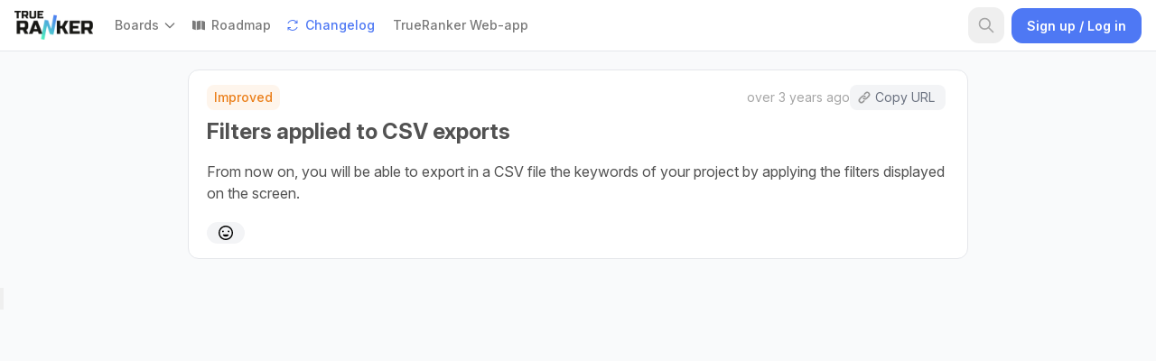

--- FILE ---
content_type: text/html; charset=utf-8
request_url: https://feedback.trueranker.com/updates/filters-applied-to-csv-exports
body_size: 6203
content:
<!DOCTYPE html>
<html>
  <head>
    <title>
      Filters applied to CSV exports | TrueRanker
    </title>
    <script src="https://code.jquery.com/jquery-3.6.0.js" nonce=8VVeguoEn7I51MgcSPkecQ== integrity="sha256-H+K7U5CnXl1h5ywQfKtSj8PCmoN9aaq30gDh27Xc0jk=" crossorigin="anonymous"></script>
    <link href="https://cdn.jsdelivr.net/npm/select2@4.1.0-rc.0/dist/css/select2.min.css" rel="stylesheet"/>
    <script src="https://cdn.jsdelivr.net/npm/select2@4.1.0-rc.0/dist/js/select2.min.js" nonce=8VVeguoEn7I51MgcSPkecQ== ></script>

    <meta name="csrf-param" content="authenticity_token" />
<meta name="csrf-token" content="KH5YpysD+DF07BZrhFpLKZGMUSuHjFU4hKcxbJr/EVxYilSJRk3z8M5j8+vHQWEe97UxOOyU4B+Bjgko3TsjEw==" />
    <meta name="csp-nonce" content="8VVeguoEn7I51MgcSPkecQ==" />

    <link rel="stylesheet" href="https://d1mme8qbe9zvce.cloudfront.net/assets/application-a3c7ef99ac5ae834399a5ba5d905d4cbf606e6d5841072ec9d9f99709b4919a4.css" media="all" data-turbolinks-track="reload" />
    <link rel="stylesheet" href="https://d1mme8qbe9zvce.cloudfront.net/packs/css/application-8a55dd34.css" media="all" data-turbolinks-track="reload" />
    <script src="https://d1mme8qbe9zvce.cloudfront.net/assets/application-208d5149c7d02bac959aa18474527d49e02dcd09bc3142a0dbfdbd8f3b1b0bf6.js" data-turbolinks-track="reload" nonce="8VVeguoEn7I51MgcSPkecQ=="></script>
    

    <script src="https://d1mme8qbe9zvce.cloudfront.net/packs/js/application-6fa3d99d4380bb1defba.js" data-turbolinks-track="reload" nonce="8VVeguoEn7I51MgcSPkecQ=="></script>

    

      <meta property="og:title" content="Give feedback and suggest new ideas for TrueRanker."/>
      <meta property="og:description" content="Give feedback and suggest new ideas for TrueRanker. Powered by FeedBear." />
      <meta property="og:url" content= "https://feedback.trueranker.com" />
        <meta property="og:image" content="https://s3-eu-central-1.amazonaws.com/feedbear-storage/projects/logos/000/002/175/social_media/Logotipo.png?1635497272" />
        <link rel="icon" type="image/png" sizes="32x32" href="https://s3-eu-central-1.amazonaws.com/feedbear-storage/projects/favicon_images/000/002/175/fav_icon_medium/WP_Icon_256_2.png?1635499803">
        <link rel="icon" type="image/png" sizes="16x16" href="https://s3-eu-central-1.amazonaws.com/feedbear-storage/projects/favicon_images/000/002/175/fav_icon_small/WP_Icon_256_2.png?1635499803">
        <link rel="apple-touch-icon" sizes="152×152" href="https://s3-eu-central-1.amazonaws.com/feedbear-storage/projects/favicon_images/000/002/175/ipad_touch_icon/WP_Icon_256_2.png?1635499803">
        <link rel="apple-touch-icon" sizes="167×167" href="https://s3-eu-central-1.amazonaws.com/feedbear-storage/projects/favicon_images/000/002/175/ipad_ratina_touch_icon/WP_Icon_256_2.png?1635499803">
        <link rel="apple-touch-icon" sizes="180x180" href="https://s3-eu-central-1.amazonaws.com/feedbear-storage/projects/favicon_images/000/002/175/iphone_ratina_touch_icon/WP_Icon_256_2.png?1635499803">
    <link rel="manifest" href="https://s3-eu-central-1.amazonaws.com/feedbear-storage/projects/manifests/000/002/175/original/trueranker.json?1635499803">
    <link rel="mask-icon" href="/safari-pinned-tab.svg" color="#1c35f9">
    <meta name="msapplication-TileColor" content="#ffffff">
    <meta name="theme-color" content="#ffffff">

    <meta name="viewport" content="width=device-width, initial-scale=1">

    <meta charset="UTF-8">
    <meta http-equiv="Content-Language" content="en">

    <meta name="direct-upload-url" content="/rails/active_storage/direct_uploads">
    <meta name="root-domain" content="feedbear.com">

      <script nonce=8VVeguoEn7I51MgcSPkecQ==>(function(w,r){w._rwq=r;w[r]=w[r]||function(){(w[r].q=w[r].q||[]).push(arguments)}})(window,'rewardful');</script>
      <script async src='https://r.wdfl.co/rw.js' data-rewardful='1e5f72' nonce=8VVeguoEn7I51MgcSPkecQ==></script>

      <!-- Google Tag Manager -->
      
      <!-- End Google Tag Manager -->

      <script nonce=8VVeguoEn7I51MgcSPkecQ==>
        window.dataLayer = window.dataLayer || [];
      </script>


    <!-- Honey badger email rebound code -->

    <style nonce=8VVeguoEn7I51MgcSPkecQ== >
      :root {
        --planned-color: #5a73c1;
        --in-progress-color: #05867b;
        --done-color: #0b8200;
        --needs-opinion-color: #8461d6;
        --accent-color: #F84339;
      }

        :root {
          --accent-color: #4e78f4;
        }

        .button--primary, .button--outline {
          --button-primary-color: #4e78f4;
        }

        .draft-message {
          --primary-color: #4e78f4;
        }

        .post__votes--voted svg {
          fill: #4e78f4;
        }

        .post__votes--voted {
          color: #4e78f4;
        }

        .postpage__body__votes--voted .simple-svg-wrapper {
          border-color: #4e78f4;
        }

        .postpage__body__votes:hover .simple-svg-wrapper {
          border-color: #4e78f4;
        }

        .postpage__body__votes--voted svg {
          fill: #4e78f4;
        }

        .postpage__body__votes:hover svg {
          fill: #4e78f4;
        }

        .back-link__button:hover {
          color: #4e78f4;
        }

        .navbar__nav__link:hover {
          color: #4e78f4;
        }

        .navbar .container--sub .navbar__nav__item a:hover {
          color: #4e78f4;
        }

        .navbar__nav__dropdown-toggle:hover {
          color: #4e78f4;
        }

        .navbar__brand:hover {
          color: #4e78f4;
        }

        .boards__item__link:hover, .boards__item__edit:hover {
          color: #4e78f4;
        }

        .back-button a:hover {
          color: #4e78f4;
        }

        .voters__list__item__name:hover {
          color: #4e78f4;
        }

        .post__data__heading > a:hover {
          color: #4e78f4;
        }

        a {
          color: #4e78f4;
        }

        .branded-link,
        .branded-link:hover {
          color: #4e78f4;
        }

        .comment__footer__reply:hover {
          color: #4e78f4;
        }

        .comment__footer__reply:hover svg {
          fill: #4e78f4;
        }

        .filter-list {
          --checkbox-color: #4e78f4;
        }

        .search__form .search__form__submit:hover, .search__form .search__form__submit:active {
          color: #4e78f4;
        }
    </style>
      <style type="text/css" nonce=8VVeguoEn7I51MgcSPkecQ== >
        
      </style>

      
  </head>

  <body class="bg-gray-50 
    logged-out
    
    ">

    <div data-behavior="vue">

      
<nav class="border-b bg-white sticky top-0 z-[999]">
  <div class="container sm:hidden" id="nav-bar-menu-part">
    	<div class="flex items-center" id="nav-bar-menu-container">
      <div class="navbar-menu relative z-50 hidden">
        <div class="navbar-backdrop fixed inset-0 bg-gray-800 opacity-25"></div>
        <nav class="absolute top-0 mt-14">
          <div class="bg-white rounded-lg shadow-lg text-base border-r p-2 dropdown-wrapper overflow-y-auto max-h-[calc(100vh-5rem)]">
            <ul class="relative">
                <li class="">
                    <boards-menu-collapse
    m-top-class="mt-0"
    :current-project-admin="false"
    :is-user="false"
  >
    <div slot="items" id="item-slot">
            <div class="dropdown-item justify-between">
                <a class=" text-dblue-500 hover:no-underline flex-1 hover:text-dblue-500 transition duration-150 ease-in-out" href="/boards/feature-requests">
                  Feature requests
</a>            </div>
            <div class="dropdown-item justify-between">
                <a class=" text-dblue-500 hover:no-underline flex-1 hover:text-dblue-500 transition duration-150 ease-in-out" href="/boards/bugs">
                  Bugs
</a>            </div>
    </div>

    <div slot="append" class="w-auto" id="append-slot">
    </div>
  </boards-menu-collapse>

                </li>
                <li class="border-b border-dblue-100 my-2"></li>
                <li>
                  <a class="dropdown-item " href="/roadmap">Roadmap</a>
                </li>
                <li>
                  <a class="dropdown-item font-semibold border-project-500" href="/updates">Changelog</a>
                </li>
                <li>
                  <a href="https://app.trueranker.com/en/login" target="_blank" class="dropdown-item">TrueRanker Web-app</a>
                </li>
          </ul>
          </div>
        </nav>
      </div>
	</div>

  </div>
  <div class="container flex flex-wrap items-center justify-between px-0 sm:px-4" id="nav-bar-container">
    <div class="flex items-center order-n1 fb-head-start">
      <button class="navbar-burger flex items-center text-black rounded p-4 mr-2 sm:hidden">
        <svg class="block h-5 w-5 fill-current" viewBox="0 0 20 20" xmlns="http://www.w3.org/2000/svg">
          <title>Menu</title>
          <path d="M0 3h20v2H0V3zm0 6h20v2H0V9zm0 6h20v2H0v-2z"></path>
        </svg>
      </button>
      <div class="flex items-center h-12 lg:h-auto fb-head-start-inner">
        <div class="sm:mr-6 py-3 fb-withlogo" id="nav-bar-project-part">
          <div class="flex items-center">
  <a class="text-dblue-500 max-w-full hover:no-underline hover:text-project-500 font-bold transition duration-150 ease-in-out flex-shrink-0 block text-base truncate text-ellipsis flex items-center gap-2" href="/">
        <img class="h-6 sm:h-8" src="https://s3-eu-central-1.amazonaws.com/feedbear-storage/projects/logos/000/002/175/navbar/Logotipo.png?1635497272" />
</a></div>

        </div>

        <div class="hidden lg:block" id="nav-bar-menu-part">
          	<div class="flex items-center gap-2" id="nav-bar-menu-container">
          <div class="relative">
              <boards-dropdown 
    m-top-class="mt-12" 
    :current-project-admin="false" 
    :is-user="false"
  >
    <span slot="button" class="flex items-center py-3 lg:py-4 text-sm font-medium pr-2 text-neutral-700 hover:text-project-500">
      <span class="text-neutral-700 hover:text-project-500">
          Boards
      </span>
      <span class="ml-1 text-neutral-700">
        <svg class="w-4 h-4" fill="none" stroke="currentColor" viewBox="0 0 24 24" xmlns="http://www.w3.org/2000/svg"><path stroke-linecap="round" stroke-linejoin="round" stroke-width="2" d="M19 9l-7 7-7-7"></path></svg>
      </span>
    </span>
    <div slot="items" class="hidden" id="item-slot">
            <div class="dropdown-item justify-between">
                <a class=" text-dblue-500 hover:no-underline flex-1 hover:text-dblue-500 transition duration-150 ease-in-out" href="/boards/feature-requests">
                  Feature requests
</a>            </div>
            <div class="dropdown-item justify-between">
                <a class=" text-dblue-500 hover:no-underline flex-1 hover:text-dblue-500 transition duration-150 ease-in-out" href="/boards/bugs">
                  Bugs
</a>            </div>
    </div>
    
    <div slot="append" class="hidden w-auto" id="append-slot">
    </div>
  </boards-dropdown>

          </div>
					<a href="/roadmap" 
						class="flex items-center p-2 rounded-lg text-sm font-medium transition-colors hover:no-underline
								text-neutral-700 hover:text-project-500">
						<svg xmlns="http://www.w3.org/2000/svg" class="w-4 h-4 mr-1.5" viewBox="0 0 30 30">
							<path 
							fill="currentColor"
							d="M 3 5 C 2.448 5 2 5.448 2 6 L 2 22 C 2 22.466 2.3258125 22.840172 2.7578125 22.951172 L 9 24.753906 L 9 6.7089844 L 3.3945312 5.0664062 C 3.2625312 5.0244063 3.14 5 3 5 z M 19 5.1855469 L 11 6.7988281 L 11 24.796875 L 19 23.199219 L 19 5.1855469 z M 21 5.25 L 21 23.292969 L 26.681641 24.935547 C 26.782641 24.969547 26.887 25 27 25 C 27.552 25 28 24.552 28 24 L 28 8 C 28 7.525 27.65975 7.1799219 27.21875 7.0449219 L 21 5.25 z"></path>
						</svg>
						Roadmap
					</a>
					<a href="/changelog"
						class="flex items-center p-2 rounded-lg text-sm font-medium transition-colors hover:no-underline
								text-project-500">
						<svg xmlns="http://www.w3.org/2000/svg" class="w-4 h-4 mr-1.5" viewBox="0 0 32 32">
							<path 
							fill="currentColor"
							d="M 16 4 C 10.886719 4 6.617188 7.160156 4.875 11.625 L 6.71875 12.375 C 8.175781 8.640625 11.710938 6 16 6 C 19.242188 6 22.132813 7.589844 23.9375 10 L 20 10 L 20 12 L 27 12 L 27 5 L 25 5 L 25 8.09375 C 22.808594 5.582031 19.570313 4 16 4 Z M 25.28125 19.625 C 23.824219 23.359375 20.289063 26 16 26 C 12.722656 26 9.84375 24.386719 8.03125 22 L 12 22 L 12 20 L 5 20 L 5 27 L 7 27 L 7 23.90625 C 9.1875 26.386719 12.394531 28 16 28 C 21.113281 28 25.382813 24.839844 27.125 20.375 Z"></path>
						</svg>
						Changelog
					</a>
					<a href="https://app.trueranker.com/en/login" 
						target="_blank"
						class="flex items-center px-3 py-2 rounded-lg text-sm font-medium text-neutral-700 hover:text-project-500 transition-colors hover:no-underline">
						TrueRanker Web-app
					</a>
	</div>

        </div>
      </div>
    </div>

      <SearchBar search_url="/search"></SearchBar>

    <div class="flex items-center h-12 lg:h-auto order-3 pr-4 sm:pr-0" id="nav-bar-search-part">
      	<auth-dialog
		button-class="btn-main my-2"
		button-text="Sign up / Log in"
		placement="navbar"
		auth-token="whLX4MeSow6rxmg6FRSG86Vqw7Mo7Re937eFM+yTjeKy5tvOqtyozxFJjbpWD6zEw1OjoEP1opranr13q1e/rQ=="
		project-subdomain="trueranker"
		project-name="TrueRanker"
		project-sso-only="false"
		time-now="2026-01-20 00:33:47 UTC"
		google-href="https://app.feedbear.com/users/auth/google_oauth2?origin_host=feedback.trueranker.com&amp;origin_url=https%3A%2F%2Ffeedback.trueranker.com%2Fupdates%2Ffilters-applied-to-csv-exports"
		twitter-href="https://app.feedbear.com/users/auth/twitter?origin_host=feedback.trueranker.com&amp;origin_url=https%3A%2F%2Ffeedback.trueranker.com%2Fupdates%2Ffilters-applied-to-csv-exports"
		fb-href="https://app.feedbear.com/users/auth/facebook?origin_host=feedback.trueranker.com&amp;origin_url=https%3A%2F%2Ffeedback.trueranker.com%2Fupdates%2Ffilters-applied-to-csv-exports"
		custom-website-href=""
		></auth-dialog>

    </div>
  </div>
  <div class="container lg:hidden" id="nav-bar-menu-part">
    <div class="hidden sm:flex">
      	<div class="flex items-center gap-2" id="nav-bar-menu-container">
          <div class="relative">
              <boards-dropdown 
    m-top-class="mt-12" 
    :current-project-admin="false" 
    :is-user="false"
  >
    <span slot="button" class="flex items-center py-3 lg:py-4 text-sm font-medium pr-2 text-neutral-700 hover:text-project-500">
      <span class="text-neutral-700 hover:text-project-500">
          Boards
      </span>
      <span class="ml-1 text-neutral-700">
        <svg class="w-4 h-4" fill="none" stroke="currentColor" viewBox="0 0 24 24" xmlns="http://www.w3.org/2000/svg"><path stroke-linecap="round" stroke-linejoin="round" stroke-width="2" d="M19 9l-7 7-7-7"></path></svg>
      </span>
    </span>
    <div slot="items" class="hidden" id="item-slot">
            <div class="dropdown-item justify-between">
                <a class=" text-dblue-500 hover:no-underline flex-1 hover:text-dblue-500 transition duration-150 ease-in-out" href="/boards/feature-requests">
                  Feature requests
</a>            </div>
            <div class="dropdown-item justify-between">
                <a class=" text-dblue-500 hover:no-underline flex-1 hover:text-dblue-500 transition duration-150 ease-in-out" href="/boards/bugs">
                  Bugs
</a>            </div>
    </div>
    
    <div slot="append" class="hidden w-auto" id="append-slot">
    </div>
  </boards-dropdown>

          </div>
					<a href="/roadmap" 
						class="flex items-center p-2 rounded-lg text-sm font-medium transition-colors hover:no-underline
								text-neutral-700 hover:text-project-500">
						<svg xmlns="http://www.w3.org/2000/svg" class="w-4 h-4 mr-1.5" viewBox="0 0 30 30">
							<path 
							fill="currentColor"
							d="M 3 5 C 2.448 5 2 5.448 2 6 L 2 22 C 2 22.466 2.3258125 22.840172 2.7578125 22.951172 L 9 24.753906 L 9 6.7089844 L 3.3945312 5.0664062 C 3.2625312 5.0244063 3.14 5 3 5 z M 19 5.1855469 L 11 6.7988281 L 11 24.796875 L 19 23.199219 L 19 5.1855469 z M 21 5.25 L 21 23.292969 L 26.681641 24.935547 C 26.782641 24.969547 26.887 25 27 25 C 27.552 25 28 24.552 28 24 L 28 8 C 28 7.525 27.65975 7.1799219 27.21875 7.0449219 L 21 5.25 z"></path>
						</svg>
						Roadmap
					</a>
					<a href="/changelog"
						class="flex items-center p-2 rounded-lg text-sm font-medium transition-colors hover:no-underline
								text-project-500">
						<svg xmlns="http://www.w3.org/2000/svg" class="w-4 h-4 mr-1.5" viewBox="0 0 32 32">
							<path 
							fill="currentColor"
							d="M 16 4 C 10.886719 4 6.617188 7.160156 4.875 11.625 L 6.71875 12.375 C 8.175781 8.640625 11.710938 6 16 6 C 19.242188 6 22.132813 7.589844 23.9375 10 L 20 10 L 20 12 L 27 12 L 27 5 L 25 5 L 25 8.09375 C 22.808594 5.582031 19.570313 4 16 4 Z M 25.28125 19.625 C 23.824219 23.359375 20.289063 26 16 26 C 12.722656 26 9.84375 24.386719 8.03125 22 L 12 22 L 12 20 L 5 20 L 5 27 L 7 27 L 7 23.90625 C 9.1875 26.386719 12.394531 28 16 28 C 21.113281 28 25.382813 24.839844 27.125 20.375 Z"></path>
						</svg>
						Changelog
					</a>
					<a href="https://app.trueranker.com/en/login" 
						target="_blank"
						class="flex items-center px-3 py-2 rounded-lg text-sm font-medium text-neutral-700 hover:text-project-500 transition-colors hover:no-underline">
						TrueRanker Web-app
					</a>
	</div>

    </div>
  </div>
</nav>



      <div class="hidden z-[9999] relative" id="annony">
          <div class="trial-bar trial-bar--bottom">
    <div class="container p-4 fixed bottom-0 right-0 z-[9999] !w-fit">
      <div class="text-body flex justify-center shadow-sm border p-4 px-6 rounded-xl">
        <span class="message-vote mr-4">Thank you for your vote, register to receive notifications and updates.</span>
          <auth-dialog
          button-text="Sign up"
          auth-token="VIklO8nV84YcH5vgd7rnyiKXgDHU8/bYmxlb30HOGo4kfSkVpJv4R6aQfmA0oc39RK7gIr/rQ/+eMGObBgoowQ=="
          project-subdomain="trueranker"
          project-name="TrueRanker"
          project-sso-only="false"
          time-now="2026-01-20 00:33:47 UTC"
          google-href="https://app.feedbear.com/users/auth/google_oauth2?origin_host=feedback.trueranker.com&amp;origin_url=https%3A%2F%2Ffeedback.trueranker.com%2Fupdates%2Ffilters-applied-to-csv-exports"
          twitter-href="https://app.feedbear.com/users/auth/twitter?origin_host=feedback.trueranker.com&amp;origin_url=https%3A%2F%2Ffeedback.trueranker.com%2Fupdates%2Ffilters-applied-to-csv-exports"
          fb-href="https://app.feedbear.com/users/auth/facebook?origin_host=feedback.trueranker.com&amp;origin_url=https%3A%2F%2Ffeedback.trueranker.com%2Fupdates%2Ffilters-applied-to-csv-exports"
          custom-website-href=""
          button-status="true"
          ></auth-dialog>
      </div>
    </div>
  </div>

      </div>

      <notifications group="success" width="500">
        <template slot="body" slot-scope="props">
          <p class="alert alert--good" v-html="props.item.text"></p>
        </template>
      </notifications>

      <notifications group="alert" width="500">
        <template slot="body" slot-scope="props">
          <p class="alert alert--bad" v-html="props.item.text"></p>
        </template>
      </notifications>





      <div id="main-app-container" class="mt-4">
        
<!--<div class="container max-w-4xl">
	<div class="flex items-center justify-start">
		<a class="text-neutral-900 hover:text-project-500 hover:no-underline" href="/">
			<svg class="w-4 h-4 mr-2" fill="none" stroke="currentColor" viewBox="0 0 24 24" xmlns="http://www.w3.org/2000/svg">
				<path stroke-linecap="round" stroke-linejoin="round" stroke-width="2" d="M3 12l2-2m0 0l7-7 7 7M5 10v10a1 1 0 001 1h3m10-11l2 2m-2-2v10a1 1 0 01-1 1h-3m-6 0a1 1 0 001-1v-4a1 1 0 011-1h2a1 1 0 011 1v4a1 1 0 001 1m-6 0h6"></path>
			</svg>
</a>		<span class="mr-2 text-neutral-800">/</span>
		<a class="mr-2 text-neutral-900 hover:text-project-500 hover:no-underline" href="/updates">Updates</a>
		<span class="mr-2 text-neutral-800">/</span>
		<span class="text-neutral-700">Entry</span>
	</div>
</div>-->

<div class="container mt-5 mb-8 max-w-4xl">
	<div class="relative bg-white rounded-xl border px-5 py-4 mb-4" id=update-entry-101f8eca-ab8e-44be-9e05-5546aad9ab78>

  <div class="flex flex-col md:flex-row items-start justify-between gap-3 relative z-20">
    <div class="flex flex-wrap items-center gap-2" id="update-entry-label">
				<span class="inline-flex items-center gap-1 text-sm rounded-lg font-medium px-2 py-1" style="color: #EB801C; background-color: #EB801C15;">
					Improved
				</span>
		</div>

    <div class="text-sm flex flex-col md:items-center sm:flex-row gap-2" id="update-entry-timeEdit">
			<span>
					<a class="text-neutral-600 whitespace-nowrap" href="/updates/filters-applied-to-csv-exports">
						<date-tooltip utcdate="2022-06-15T11:15:48+00:00">over 3 years ago</date-tooltip>
</a>			</span>

      <span class="flex -ml-1">
        <span class="">
          <copy-url-tippy slug="filters-applied-to-csv-exports"></copy-url-tippy>
        </span>


      </span>
		</div>
	</div>

	<h1 class="text-2xl font-bold text-neutral-800 mt-2 relative z-20 break-words" id="update-entry-title">
		Filters applied to CSV exports
	</h1>

	<div class="mt-4 trix-content break-words" id="update-entry-body" v-pre><div>From now on, you will be able to export in a CSV file the keywords of your project by applying the filters displayed on the screen.</div></div>

		<reactions 
			reactionable-id="101f8eca-ab8e-44be-9e05-5546aad9ab78" 
			is-authenticated="false" 
			:reactionable-type="'ChangelogEntry'" 
			allow-anonymous="false"
			:initial-reactions="{}"
			:initial-user-reactions="[]"
		/>
</div>

</div>

      </div>
      <div id="embed-status-div" class="display" data-embed-status=""></div>


      <emoji-picker></emoji-picker>
    </div>


    <script type="text/javascript" nonce=8VVeguoEn7I51MgcSPkecQ== >
      if (!embedStatusDiv) var embedStatusDiv = document.getElementById('embed-status-div');
      if(embedStatusDiv.getAttribute('data-embed-status') && !window.location.search.includes("?embed=true")){
        window.location.search = '?embed=true'
      }
    </script>


    <button data-feedbear-button class="feedbear-widget">&nbsp;</button>
    <script nonce="8VVeguoEn7I51MgcSPkecQ==">
      $( document ).ready(function() {
        (function (w, d, s, o, f, js, fjs) {
          w[o] = w[o] || function () {
            (w[o].q = w[o].q || []).push(arguments)
          };
          js = d.createElement(s), fjs = d.getElementsByTagName(s)[0];
          js.id = o;
          js.src = f;
          js.async = 1;
          fjs.parentNode.insertBefore(js, fjs);
        }(window, document, 'script', 'FeedBear', 'https://sdk.feedbear.com/widget.js'));
        FeedBear("button", {
          element: document.querySelector("[data-feedbear-button]"),
          project: "feedback",
          //board: "coming-soon",
          boards: "feature-requests,bug-reports",
          ssoToken: "" // see step 3,
        });
      });
    </script>

      
  </body>
</html>


--- FILE ---
content_type: text/css
request_url: https://d1mme8qbe9zvce.cloudfront.net/packs/css/application-8a55dd34.css
body_size: 40937
content:
@charset "UTF-8";@import url(https://rsms.me/inter/inter.css);.showUp-enter-active[data-v-3405f3c3],.showUp-leave-active[data-v-3405f3c3]{transition:opacity .2s cubic-bezier(.165,.84,.44,1)}.showUp-enter[data-v-3405f3c3],.showUp-leave-to[data-v-3405f3c3]{opacity:0}.showUp-enter-to[data-v-3405f3c3],.showUp-leave[data-v-3405f3c3]{opacity:1}.comeIn-enter-active[data-v-3405f3c3],.comeIn-leave-active[data-v-3405f3c3]{transition:opacity .2s cubic-bezier(.165,.84,.44,1)}.comeIn-enter[data-v-3405f3c3],.comeIn-leave-to[data-v-3405f3c3]{opacity:0;transform:scale(.9)}.comeIn-enter-to[data-v-3405f3c3],.comeIn-leave[data-v-3405f3c3]{opacity:1;transform:scale(1)}@media screen and (max-width:640px){#dialog-modal[data-v-3405f3c3]{width:90%}}.alert_box[data-v-0b586335]{width:100%;left:40px;top:71px;background:#fff;border:1px solid #ddd;box-sizing:border-box;border-radius:3px}.alert_border[data-v-0b586335]{width:5px;left:40px;top:71px;background:#eaaa06;border-radius:3px 0 0 3px}.alert_vector[data-v-0b586335]{padding:25px 28px 25px 32px}.link[data-v-0b586335]{cursor:pointer;color:red}.image-preview{max-height:109px;border:1px solid hsla(0,0%,90.2%,.7294117647058823);border-radius:7px}.image_adjustment{max-width:260px}.x{margin-left:-15px;margin-top:-10px}.upload_btn{-webkit-margin-before:auto;margin-block-start:auto}.btn-color{color:#4b5563;background-color:hsla(0,0%,82.7%,.3803921568627451)}#svg-cross{border-radius:50%;background-color:#fff}#svg-cross:hover{fill:#b22222}input[type=checkbox][data-v-2770b68c]{width:5mm;-webkit-appearance:none;-moz-appearance:none;height:5mm;border:.1mm solid rgba(0,0,0,.3215686274509804);border-radius:5px}input[type=checkbox][data-v-2770b68c]:checked:after{margin-left:1.5mm;width:1.5mm;margin-bottom:1mm;height:4mm;border:solid green;border-width:0 1mm 1mm 0;transform:rotate(45deg);content:"";display:inline-block}.error-box[data-v-3b7c4879]{margin-top:2rem;border:1px solid red;padding:1rem;border-radius:4px}.error-box li[data-v-3b7c4879]{font-weight:700}input[type=checkbox][data-v-3b7c4879]{width:5mm;-webkit-appearance:none;-moz-appearance:none;height:5mm;border:.1mm solid rgba(0,0,0,.3215686274509804);border-radius:5px;margin-top:3.5px}input[type=checkbox][data-v-3b7c4879]:checked:after{margin-left:1.5mm;width:1.5mm;margin-bottom:1mm;height:4mm;border:solid green;border-width:0 1mm 1mm 0;transform:rotate(45deg);content:"";display:inline-block}@media only screen and (max-width:420px){#span-id[data-v-3b7c4879]{font-size:smaller}}.uppy-Root{box-sizing:border-box;font-family:-apple-system,BlinkMacSystemFont,Segoe UI,Helvetica,Arial,sans-serif,Apple Color Emoji,Segoe UI Emoji,Segoe UI Symbol;line-height:1;-webkit-font-smoothing:antialiased;-moz-osx-font-smoothing:grayscale;text-align:left;position:relative;color:#333}.uppy-Root[dir=rtl],[dir=rtl] .uppy-Root{text-align:right}.uppy-Root *,.uppy-Root :after,.uppy-Root :before{box-sizing:inherit}.uppy-Root [hidden]{display:none}.uppy-u-reset{-webkit-appearance:none;line-height:1;padding:0;color:inherit;-webkit-backface-visibility:visible;backface-visibility:visible;background:none;border:none;border-collapse:separate;-o-border-image:none;border-image:none;border-radius:0;border-spacing:0;box-shadow:none;clear:none;cursor:auto;display:inline;empty-cells:show;float:none;font-family:inherit;font-size:inherit;font-style:normal;font-feature-settings:normal;font-variant:normal;font-weight:400;font-stretch:normal;-webkit-hyphens:none;-ms-hyphens:none;hyphens:none;left:auto;letter-spacing:normal;list-style:none;margin:0;max-height:none;max-width:none;min-height:0;min-width:0;opacity:1;outline:medium none invert;overflow:visible;overflow-x:visible;overflow-y:visible;text-align:left;text-decoration:none;text-indent:0;text-shadow:none;text-transform:none;top:auto;transform:none;transform-origin:50% 50% 0;transform-style:flat;transition:none 0s ease 0s;unicode-bidi:normal;vertical-align:baseline;visibility:visible;white-space:normal;z-index:auto}[dir=rtl] .uppy-u-reset{text-align:right}.uppy-c-textInput{border:1px solid #ddd;border-radius:4px;font-size:14px;line-height:1.5;padding:6px 8px;background-color:#fff}.uppy-size--md .uppy-c-textInput{padding:8px 10px}.uppy-c-textInput:focus{border-color:rgba(34,117,215,.6);outline:none;box-shadow:0 0 0 3px rgba(34,117,215,.15)}[data-uppy-theme=dark] .uppy-c-textInput{background-color:#333;border-color:#333;color:#eaeaea}[data-uppy-theme=dark] .uppy-c-textInput:focus{border-color:#525252;box-shadow:none}.uppy-c-icon{max-width:100%;max-height:100%;fill:currentColor;display:inline-block;overflow:hidden}.uppy-c-btn{display:inline-block;white-space:nowrap;vertical-align:middle;font-family:inherit;font-size:16px;line-height:1;font-weight:500;transition-property:background-color,color;transition-duration:.3s;-webkit-user-select:none;-ms-user-select:none;-moz-user-select:none;user-select:none}.uppy-c-btn,[dir=rtl] .uppy-c-btn{text-align:center}.uppy-c-btn:not(:disabled):not(.disabled){cursor:pointer}.uppy-c-btn::-moz-focus-inner{border:0}.uppy-c-btn-primary{font-size:14px;padding:10px 18px;border-radius:4px;background-color:#2275d7;color:#fff}.uppy-c-btn-primary:hover{background-color:#1b5dab}.uppy-c-btn-primary:focus{outline:none;box-shadow:0 0 0 3px rgba(34,117,215,.4)}.uppy-size--md .uppy-c-btn-primary{padding:13px 22px}[data-uppy-theme=dark] .uppy-c-btn-primary{color:#eaeaea}[data-uppy-theme=dark] .uppy-c-btn-primary:focus{outline:none}[data-uppy-theme=dark] .uppy-c-btn-primary::-moz-focus-inner{border:0}[data-uppy-theme=dark] .uppy-c-btn-primary:focus{box-shadow:0 0 0 2px rgba(170,225,255,.85)}.uppy-c-btn-link{font-size:14px;line-height:1;padding:10px 15px;border-radius:4px;background-color:transparent;color:#525252}.uppy-c-btn-link:hover{color:#333}.uppy-c-btn-link:focus{outline:none;box-shadow:0 0 0 3px rgba(34,117,215,.25)}.uppy-size--md .uppy-c-btn-link{padding:13px 18px}[data-uppy-theme=dark] .uppy-c-btn-link{color:#eaeaea}[data-uppy-theme=dark] .uppy-c-btn-link:focus{outline:none}[data-uppy-theme=dark] .uppy-c-btn-link::-moz-focus-inner{border:0}[data-uppy-theme=dark] .uppy-c-btn-link:focus{box-shadow:0 0 0 2px rgba(170,225,255,.85)}[data-uppy-theme=dark] .uppy-c-btn-link:hover{color:#939393}.uppy-c-btn--small{font-size:.9em;padding:7px 16px;border-radius:2px}.uppy-size--md .uppy-c-btn--small{padding:8px 10px;border-radius:2px}.uppy-Informer{position:absolute;bottom:60px;left:0;right:0;text-align:center;opacity:1;transform:none;transition:all .25s ease-in;z-index:1005}.uppy-Informer[aria-hidden=true]{opacity:0;transform:translateY(350%);transition:all .3s ease-in;z-index:-1000}.uppy-Informer p{display:inline-block;margin:0;font-size:12px;line-height:1.4;font-weight:400;padding:6px 15px;background-color:#757575;color:#fff;border-radius:18px;max-width:90%}.uppy-size--md .uppy-Informer p{font-size:14px;line-height:1.3;max-width:500px;padding:10px 20px}[data-uppy-theme=dark] .uppy-Informer p{background-color:#333}[dir=ltr] .uppy-Informer span{left:3px}[dir=rtl] .uppy-Informer span{right:3px}[dir=ltr] .uppy-Informer span{margin-left:-1px}[dir=rtl] .uppy-Informer span{margin-right:-1px}.uppy-Informer span{line-height:12px;width:13px;height:13px;display:inline-block;vertical-align:middle;color:#525252;background-color:#fff;border-radius:50%;position:relative;top:-1px;font-size:10px;-webkit-margin-start:-1px}.uppy-Informer span:hover{cursor:help}.uppy-Informer span:after{line-height:1.3;word-wrap:break-word}.uppy-Root [aria-label][role~=tooltip]{position:relative}.uppy-Root [aria-label][role~=tooltip]:after,.uppy-Root [aria-label][role~=tooltip]:before{transform:translateZ(0);-webkit-backface-visibility:hidden;backface-visibility:hidden;will-change:transform;opacity:0;pointer-events:none;transition:all .18s ease-in-out 0s;transition:all var(--microtip-transition-duration,.18s) var(--microtip-transition-easing,ease-in-out) var(--microtip-transition-delay,0s);position:absolute;box-sizing:border-box;z-index:10;transform-origin:top}.uppy-Root [aria-label][role~=tooltip]:before{background-size:100% auto!important;content:""}.uppy-Root [aria-label][role~=tooltip]:after{background:rgba(17,17,17,.9);border-radius:4px;color:#fff;content:attr(aria-label);font-size:13px;font-size:var(--microtip-font-size,13px);font-weight:400;font-weight:var(--microtip-font-weight,normal);text-transform:none;text-transform:var(--microtip-text-transform,none);padding:.5em 1em;white-space:nowrap;box-sizing:content-box}.uppy-Root [aria-label][role~=tooltip]:focus:after,.uppy-Root [aria-label][role~=tooltip]:focus:before,.uppy-Root [aria-label][role~=tooltip]:hover:after,.uppy-Root [aria-label][role~=tooltip]:hover:before{opacity:1;pointer-events:auto}.uppy-Root [role~=tooltip][data-microtip-position|=top]:before{background:url("data:image/svg+xml;charset=utf-8,%3Csvg xmlns='http://www.w3.org/2000/svg' width='36' height='12'%3E%3Cpath fill='rgba(17, 17, 17, 0.9)' d='M2.658 0h32.004c-6 0-11.627 12.002-16.002 12.002C14.285 12.002 8.594 0 2.658 0z'/%3E%3C/svg%3E") no-repeat;height:6px;width:18px;margin-bottom:5px}.uppy-Root [role~=tooltip][data-microtip-position|=top]:after{margin-bottom:11px}.uppy-Root [role~=tooltip][data-microtip-position|=top]:before{transform:translate3d(-50%,0,0);bottom:100%;left:50%}.uppy-Root [role~=tooltip][data-microtip-position|=top]:hover:before{transform:translate3d(-50%,-5px,0)}.uppy-Root [role~=tooltip][data-microtip-position|=top]:after{transform:translate3d(-50%,0,0);bottom:100%;left:50%}.uppy-Root [role~=tooltip][data-microtip-position=top]:hover:after{transform:translate3d(-50%,-5px,0)}.uppy-Root [role~=tooltip][data-microtip-position=top-left]:after{transform:translate3d(calc(-100% + 16px),0,0);bottom:100%}.uppy-Root [role~=tooltip][data-microtip-position=top-left]:hover:after{transform:translate3d(calc(-100% + 16px),-5px,0)}.uppy-Root [role~=tooltip][data-microtip-position=top-right]:after{transform:translate3d(-16px,0,0);bottom:100%}.uppy-Root [role~=tooltip][data-microtip-position=top-right]:hover:after{transform:translate3d(-16px,-5px,0)}.uppy-Root [role~=tooltip][data-microtip-position|=bottom]:before{background:url("data:image/svg+xml;charset=utf-8,%3Csvg xmlns='http://www.w3.org/2000/svg' width='36' height='12'%3E%3Cpath fill='rgba(17, 17, 17, 0.9)' d='M33.342 12H1.338c6 0 11.627-12.002 16.002-12.002C21.715-.002 27.406 12 33.342 12z'/%3E%3C/svg%3E") no-repeat;height:6px;width:18px;margin-top:5px;margin-bottom:0}.uppy-Root [role~=tooltip][data-microtip-position|=bottom]:after{margin-top:11px}.uppy-Root [role~=tooltip][data-microtip-position|=bottom]:before{transform:translate3d(-50%,-10px,0);bottom:auto;left:50%;top:100%}.uppy-Root [role~=tooltip][data-microtip-position|=bottom]:hover:before{transform:translate3d(-50%,0,0)}.uppy-Root [role~=tooltip][data-microtip-position|=bottom]:after{transform:translate3d(-50%,-10px,0);top:100%;left:50%}.uppy-Root [role~=tooltip][data-microtip-position=bottom]:hover:after{transform:translate3d(-50%,0,0)}.uppy-Root [role~=tooltip][data-microtip-position=bottom-left]:after{transform:translate3d(calc(-100% + 16px),-10px,0);top:100%}.uppy-Root [role~=tooltip][data-microtip-position=bottom-left]:hover:after{transform:translate3d(calc(-100% + 16px),0,0)}.uppy-Root [role~=tooltip][data-microtip-position=bottom-right]:after{transform:translate3d(-16px,-10px,0);top:100%}.uppy-Root [role~=tooltip][data-microtip-position=bottom-right]:hover:after{transform:translate3d(-16px,0,0)}.uppy-Root [role~=tooltip][data-microtip-position=left]:after,.uppy-Root [role~=tooltip][data-microtip-position=left]:before{bottom:auto;left:auto;right:100%;top:50%;transform:translate3d(10px,-50%,0)}.uppy-Root [role~=tooltip][data-microtip-position=left]:before{background:url("data:image/svg+xml;charset=utf-8,%3Csvg xmlns='http://www.w3.org/2000/svg' width='12' height='36'%3E%3Cpath fill='rgba(17, 17, 17, 0.9)' d='M0 33.342V1.338c0 6 12.002 11.627 12.002 16.002C12.002 21.715 0 27.406 0 33.342z'/%3E%3C/svg%3E") no-repeat;height:18px;width:6px;margin-right:5px;margin-bottom:0}.uppy-Root [role~=tooltip][data-microtip-position=left]:after{margin-right:11px}.uppy-Root [role~=tooltip][data-microtip-position=left]:hover:after,.uppy-Root [role~=tooltip][data-microtip-position=left]:hover:before{transform:translate3d(0,-50%,0)}.uppy-Root [role~=tooltip][data-microtip-position=right]:after,.uppy-Root [role~=tooltip][data-microtip-position=right]:before{bottom:auto;left:100%;top:50%;transform:translate3d(-10px,-50%,0)}.uppy-Root [role~=tooltip][data-microtip-position=right]:before{background:url("data:image/svg+xml;charset=utf-8,%3Csvg xmlns='http://www.w3.org/2000/svg' width='12' height='36'%3E%3Cpath fill='rgba(17, 17, 17, 0.9)' d='M12 2.658v32.004c0-6-12.002-11.627-12.002-16.002C-.002 14.285 12 8.594 12 2.658z'/%3E%3C/svg%3E") no-repeat;height:18px;width:6px;margin-bottom:0;margin-left:5px}.uppy-Root [role~=tooltip][data-microtip-position=right]:after{margin-left:11px}.uppy-Root [role~=tooltip][data-microtip-position=right]:hover:after,.uppy-Root [role~=tooltip][data-microtip-position=right]:hover:before{transform:translate3d(0,-50%,0)}.uppy-Root [role~=tooltip][data-microtip-size=small]:after{white-space:normal;width:80px}.uppy-Root [role~=tooltip][data-microtip-size=medium]:after{white-space:normal;width:150px}.uppy-Root [role~=tooltip][data-microtip-size=large]:after{white-space:normal;width:260px}.uppy-StatusBar{display:flex;position:relative;height:40px;line-height:40px;font-size:12px;font-weight:400;color:#fff;background-color:#fff;z-index:1001;transition:height .2s}.uppy-size--md .uppy-StatusBar{height:46px}[data-uppy-theme=dark] .uppy-StatusBar{background-color:#1f1f1f}.uppy-StatusBar:before{content:"";position:absolute;left:0;right:0;top:0;bottom:0;width:100%;height:2px;background-color:#eaeaea}[data-uppy-theme=dark] .uppy-StatusBar:before{background-color:#757575}.uppy-StatusBar[aria-hidden=true]{overflow-y:hidden;height:0}.uppy-StatusBar.is-complete .uppy-StatusBar-progress{background-color:#1bb240}.uppy-StatusBar.is-error .uppy-StatusBar-progress{background-color:#e32437}.uppy-StatusBar.is-complete .uppy-StatusBar-statusIndicator{color:#1bb240}.uppy-StatusBar.is-error .uppy-StatusBar-statusIndicator{color:#e32437}.uppy-StatusBar:not([aria-hidden=true]).is-waiting{background-color:#fff;height:65px;border-top:1px solid #eaeaea}[data-uppy-theme=dark] .uppy-StatusBar:not([aria-hidden=true]).is-waiting{background-color:#1f1f1f;border-top:1px solid #333}.uppy-StatusBar-progress{background-color:#2275d7;height:2px;position:absolute;z-index:1001;transition:background-color,width .3s ease-out}.uppy-StatusBar-progress.is-indeterminate{background-size:64px 64px;background-image:linear-gradient(45deg,rgba(0,0,0,.3) 25%,transparent 0,transparent 50%,rgba(0,0,0,.3) 0,rgba(0,0,0,.3) 75%,transparent 0,transparent);-webkit-animation:uppy-StatusBar-ProgressStripes 1s linear infinite;animation:uppy-StatusBar-ProgressStripes 1s linear infinite}@-webkit-keyframes uppy-StatusBar-ProgressStripes{0%{background-position:0 0}to{background-position:64px 0}}@keyframes uppy-StatusBar-ProgressStripes{0%{background-position:0 0}to{background-position:64px 0}}.uppy-StatusBar.is-postprocessing .uppy-StatusBar-progress,.uppy-StatusBar.is-preprocessing .uppy-StatusBar-progress{background-color:#f6a623}.uppy-StatusBar.is-waiting .uppy-StatusBar-progress{display:none}[dir=ltr] .uppy-StatusBar-content{padding-left:10px}[dir=rtl] .uppy-StatusBar-content{padding-right:10px}.uppy-StatusBar-content{display:flex;align-items:center;position:relative;z-index:1002;-webkit-padding-start:10px;white-space:nowrap;text-overflow:ellipsis;color:#333;height:100%}[dir=ltr] .uppy-size--md .uppy-StatusBar-content{padding-left:15px}[dir=rtl] .uppy-size--md .uppy-StatusBar-content{padding-right:15px}.uppy-size--md .uppy-StatusBar-content{-webkit-padding-start:15px}[data-uppy-theme=dark] .uppy-StatusBar-content{color:#eaeaea}[dir=ltr] .uppy-StatusBar-status{padding-right:.3em}[dir=rtl] .uppy-StatusBar-status{padding-left:.3em}.uppy-StatusBar-status{line-height:1.4;font-weight:400;display:flex;flex-direction:column;justify-content:center;-webkit-padding-end:.3em}.uppy-StatusBar-statusPrimary{font-weight:500;line-height:1}[data-uppy-theme=dark] .uppy-StatusBar-statusPrimary{color:#eaeaea}.uppy-StatusBar-statusSecondary{margin-top:1px;font-size:11px;line-height:1.2;display:inline-block;color:#757575;white-space:nowrap}[data-uppy-theme=dark] .uppy-StatusBar-statusSecondary{color:#bbb}[dir=ltr] .uppy-StatusBar-statusSecondaryHint{margin-right:5px}[dir=rtl] .uppy-StatusBar-statusSecondaryHint{margin-left:5px}.uppy-StatusBar-statusSecondaryHint{display:inline-block;vertical-align:middle;-webkit-margin-end:5px;line-height:1}[dir=ltr] .uppy-size--md .uppy-StatusBar-statusSecondaryHint{margin-right:8px}[dir=rtl] .uppy-size--md .uppy-StatusBar-statusSecondaryHint{margin-left:8px}.uppy-size--md .uppy-StatusBar-statusSecondaryHint{-webkit-margin-end:8px}[dir=ltr] .uppy-StatusBar-statusIndicator{margin-right:7px}[dir=rtl] .uppy-StatusBar-statusIndicator{margin-left:7px}.uppy-StatusBar-statusIndicator{position:relative;top:1px;color:#525252;-webkit-margin-end:7px}.uppy-StatusBar-statusIndicator svg{vertical-align:text-bottom}[dir=ltr] .uppy-StatusBar-actions{right:10px}[dir=rtl] .uppy-StatusBar-actions{left:10px}.uppy-StatusBar-actions{display:flex;align-items:center;position:absolute;top:0;bottom:0;z-index:1004}.uppy-StatusBar.is-waiting .uppy-StatusBar-actions{width:100%;height:100%;position:static;padding:0 15px;background-color:#fafafa}[data-uppy-theme=dark] .uppy-StatusBar.is-waiting .uppy-StatusBar-actions{background-color:#1f1f1f}.uppy-StatusBar:not([aria-hidden=true]).is-waiting.has-ghosts{height:90px;flex-direction:column}.uppy-size--md .uppy-StatusBar:not([aria-hidden=true]).is-waiting.has-ghosts{height:65px;flex-direction:row}.uppy-StatusBar:not([aria-hidden=true]).is-waiting.has-ghosts .uppy-StatusBar-actions{flex-direction:column;justify-content:center}.uppy-size--md .uppy-StatusBar:not([aria-hidden=true]).is-waiting.has-ghosts .uppy-StatusBar-actions{flex-direction:row;justify-content:normal}.uppy-StatusBar-actionCircleBtn{line-height:1;cursor:pointer;margin:3px;opacity:.9}.uppy-StatusBar-actionCircleBtn:focus{outline:none}.uppy-StatusBar-actionCircleBtn::-moz-focus-inner{border:0}.uppy-StatusBar-actionCircleBtn:focus{box-shadow:0 0 0 3px rgba(34,117,215,.5)}[data-uppy-theme=dark] .uppy-StatusBar-actionCircleBtn:focus{outline:none}[data-uppy-theme=dark] .uppy-StatusBar-actionCircleBtn::-moz-focus-inner{border:0}[data-uppy-theme=dark] .uppy-StatusBar-actionCircleBtn:focus{box-shadow:0 0 0 2px rgba(170,225,255,.85)}.uppy-StatusBar-actionCircleBtn:hover{opacity:1}.uppy-StatusBar-actionCircleBtn:focus{border-radius:50%}.uppy-StatusBar-actionCircleBtn svg{vertical-align:bottom}.uppy-StatusBar-actionBtn{display:inline-block;vertical-align:middle;font-size:10px;line-height:inherit;color:#2275d7}.uppy-size--md .uppy-StatusBar-actionBtn{font-size:11px}.uppy-StatusBar-actionBtn--disabled{opacity:.4}[data-uppy-theme=dark] .uppy-StatusBar-actionBtn--disabled{opacity:.7}[dir=ltr] .uppy-StatusBar-actionBtn--retry{margin-right:6px}[dir=rtl] .uppy-StatusBar-actionBtn--retry{margin-left:6px}.uppy-StatusBar-actionBtn--retry{height:16px;border-radius:8px;-webkit-margin-end:6px;background-color:#ff4b23;line-height:1;color:#fff;padding:1px 6px 3px 18px;position:relative}.uppy-StatusBar-actionBtn--retry:focus{outline:none}.uppy-StatusBar-actionBtn--retry::-moz-focus-inner{border:0}.uppy-StatusBar-actionBtn--retry:focus{box-shadow:0 0 0 3px rgba(34,117,215,.5)}[data-uppy-theme=dark] .uppy-StatusBar-actionBtn--retry:focus{outline:none}[data-uppy-theme=dark] .uppy-StatusBar-actionBtn--retry::-moz-focus-inner{border:0}[data-uppy-theme=dark] .uppy-StatusBar-actionBtn--retry:focus{box-shadow:0 0 0 2px rgba(170,225,255,.85)}.uppy-StatusBar-actionBtn--retry:hover{background-color:#f92d00}[dir=ltr] .uppy-StatusBar-actionBtn--retry svg{left:6px}[dir=rtl] .uppy-StatusBar-actionBtn--retry svg{right:6px}.uppy-StatusBar-actionBtn--retry svg{position:absolute;top:3px}.uppy-StatusBar.is-waiting .uppy-StatusBar-actionBtn--upload{font-size:14px;width:100%;padding:15px 10px;color:#fff;background-color:#1bb240;line-height:1}.uppy-StatusBar.is-waiting .uppy-StatusBar-actionBtn--upload:hover{background-color:#189c38}[data-uppy-theme=dark] .uppy-StatusBar.is-waiting .uppy-StatusBar-actionBtn--upload{background-color:#1c8b37}[data-uppy-theme=dark] .uppy-StatusBar.is-waiting .uppy-StatusBar-actionBtn--upload:hover{background-color:#18762f}.uppy-size--md .uppy-StatusBar.is-waiting .uppy-StatusBar-actionBtn--upload{padding:13px 22px;width:auto}.uppy-StatusBar.is-waiting .uppy-StatusBar-actionBtn--upload.uppy-StatusBar-actionBtn--disabled:hover{cursor:not-allowed;background-color:#1bb240}[data-uppy-theme=dark] .uppy-StatusBar.is-waiting .uppy-StatusBar-actionBtn--upload.uppy-StatusBar-actionBtn--disabled:hover{background-color:#1c8b37}.uppy-StatusBar:not(.is-waiting) .uppy-StatusBar-actionBtn--upload{background-color:transparent;color:#2275d7}[dir=ltr] .uppy-StatusBar-actionBtn--uploadNewlyAdded{padding-right:3px}[dir=ltr] .uppy-StatusBar-actionBtn--uploadNewlyAdded,[dir=rtl] .uppy-StatusBar-actionBtn--uploadNewlyAdded{padding-left:3px}[dir=rtl] .uppy-StatusBar-actionBtn--uploadNewlyAdded{padding-right:3px}.uppy-StatusBar-actionBtn--uploadNewlyAdded{-webkit-padding-end:3px;-webkit-padding-start:3px;padding-bottom:1px;border-radius:3px}.uppy-StatusBar-actionBtn--uploadNewlyAdded:focus{outline:none}.uppy-StatusBar-actionBtn--uploadNewlyAdded::-moz-focus-inner{border:0}.uppy-StatusBar-actionBtn--uploadNewlyAdded:focus{box-shadow:0 0 0 3px rgba(34,117,215,.5)}[data-uppy-theme=dark] .uppy-StatusBar-actionBtn--uploadNewlyAdded:focus{outline:none}[data-uppy-theme=dark] .uppy-StatusBar-actionBtn--uploadNewlyAdded::-moz-focus-inner{border:0}[data-uppy-theme=dark] .uppy-StatusBar-actionBtn--uploadNewlyAdded:focus{box-shadow:0 0 0 2px rgba(170,225,255,.85)}.uppy-StatusBar-actionBtn--done{line-height:1;border-radius:3px;padding:7px 8px}.uppy-StatusBar-actionBtn--done:focus{outline:none}.uppy-StatusBar-actionBtn--done::-moz-focus-inner{border:0}.uppy-StatusBar-actionBtn--done:hover{color:#1b5dab}.uppy-StatusBar-actionBtn--done:focus{background-color:#eceef2}[data-uppy-theme=dark] .uppy-StatusBar-actionBtn--done:focus{background-color:#333}[data-uppy-theme=dark] .uppy-StatusBar-actionBtn--done{color:#02baf2}.uppy-size--md .uppy-StatusBar-actionBtn--done{font-size:14px}.uppy-StatusBar-serviceMsg{font-size:11px;line-height:1.1;color:#000;padding-left:10px}.uppy-size--md .uppy-StatusBar-serviceMsg{font-size:14px;padding-left:15px}[data-uppy-theme=dark] .uppy-StatusBar-serviceMsg{color:#eaeaea}.uppy-StatusBar-serviceMsg-ghostsIcon{opacity:.5;vertical-align:text-bottom;position:relative;top:2px;left:6px;width:10px}.uppy-size--md .uppy-StatusBar-serviceMsg-ghostsIcon{width:15px;left:10px;top:1px}[dir=ltr] .uppy-StatusBar-details{left:2px}[dir=rtl] .uppy-StatusBar-details{right:2px}.uppy-StatusBar-details{line-height:12px;width:13px;height:13px;display:inline-block;vertical-align:middle;color:#fff;background-color:#939393;border-radius:50%;position:relative;top:0;font-size:10px;font-weight:600;text-align:center;cursor:help}.uppy-StatusBar-details:after{line-height:1.3;word-wrap:break-word}[dir=ltr] .uppy-StatusBar-spinner{margin-right:10px}[dir=rtl] .uppy-StatusBar-spinner{margin-left:10px}.uppy-StatusBar-spinner{-webkit-animation-name:uppy-StatusBar-spinnerAnimation;animation-name:uppy-StatusBar-spinnerAnimation;-webkit-animation-duration:1s;animation-duration:1s;-webkit-animation-iteration-count:infinite;animation-iteration-count:infinite;-webkit-animation-timing-function:linear;animation-timing-function:linear;-webkit-margin-end:10px;fill:#2275d7}.uppy-StatusBar.is-postprocessing .uppy-StatusBar-spinner,.uppy-StatusBar.is-preprocessing .uppy-StatusBar-spinner{fill:#f6a623}@-webkit-keyframes uppy-StatusBar-spinnerAnimation{0%{transform:rotate(0deg)}to{transform:rotate(1turn)}}@keyframes uppy-StatusBar-spinnerAnimation{0%{transform:rotate(0deg)}to{transform:rotate(1turn)}}.uppy-ProviderBrowser-viewType--grid ul.uppy-ProviderBrowser-list{display:flex;flex-direction:row;flex-wrap:wrap;justify-content:space-between;align-items:flex-start;padding:6px}.uppy-ProviderBrowser-viewType--grid ul.uppy-ProviderBrowser-list:after{content:"";flex:auto}.uppy-ProviderBrowser-viewType--grid li.uppy-ProviderBrowserItem{width:50%;position:relative;margin:0}.uppy-size--md .uppy-ProviderBrowser-viewType--grid li.uppy-ProviderBrowserItem{width:33.3333%}.uppy-size--lg .uppy-ProviderBrowser-viewType--grid li.uppy-ProviderBrowserItem{width:25%}.uppy-ProviderBrowser-viewType--grid li.uppy-ProviderBrowserItem:before{content:"";padding-top:100%;display:block}.uppy-ProviderBrowser-viewType--grid li.uppy-ProviderBrowserItem--selected img,.uppy-ProviderBrowser-viewType--grid li.uppy-ProviderBrowserItem--selected svg{opacity:.85}.uppy-ProviderBrowser-viewType--grid li.uppy-ProviderBrowserItem--disabled{opacity:.5}.uppy-ProviderBrowser-viewType--grid li.uppy-ProviderBrowserItem--noPreview .uppy-ProviderBrowserItem-inner{background-color:hsla(0,0%,57.6%,.2)}[data-uppy-theme=dark] .uppy-ProviderBrowser-viewType--grid li.uppy-ProviderBrowserItem--noPreview .uppy-ProviderBrowserItem-inner{background-color:hsla(0,0%,91.8%,.2)}.uppy-ProviderBrowser-viewType--grid li.uppy-ProviderBrowserItem--noPreview svg{fill:rgba(0,0,0,.7);width:30%;height:30%}[data-uppy-theme=dark] .uppy-ProviderBrowser-viewType--grid li.uppy-ProviderBrowserItem--noPreview svg{fill:hsla(0,0%,100%,.8)}.uppy-ProviderBrowser-viewType--grid button.uppy-ProviderBrowserItem-inner{border-radius:4px;overflow:hidden;position:absolute;top:7px;left:7px;right:7px;bottom:7px;text-align:center;width:calc(100% - 14px);height:calc(100% - 14px)}.uppy-ProviderBrowser-viewType--grid button.uppy-ProviderBrowserItem-inner:focus{outline:none;box-shadow:0 0 0 3px rgba(34,117,215,.9)}[data-uppy-theme=dark] .uppy-ProviderBrowser-viewType--grid button.uppy-ProviderBrowserItem-inner{box-shadow:0 0 0 3px rgba(170,225,255,.7)}.uppy-ProviderBrowser-viewType--grid button.uppy-ProviderBrowserItem-inner img{width:100%;height:100%;-o-object-fit:cover;object-fit:cover;border-radius:4px}.uppy-ProviderBrowser-viewType--grid .uppy-ProviderBrowserItem-fakeCheckbox{position:absolute;top:16px;right:16px;width:26px;height:26px;background-color:#2275d7;border-radius:50%;z-index:1002;opacity:0}[dir=ltr] .uppy-ProviderBrowser-viewType--grid .uppy-ProviderBrowserItem-fakeCheckbox:after{left:7px}[dir=rtl] .uppy-ProviderBrowser-viewType--grid .uppy-ProviderBrowserItem-fakeCheckbox:after{right:7px}.uppy-ProviderBrowser-viewType--grid .uppy-ProviderBrowserItem-fakeCheckbox:after{width:12px;height:7px;top:8px}.uppy-ProviderBrowser-viewType--grid .uppy-ProviderBrowserItem-fakeCheckbox--is-checked{opacity:1}.uppy-ProviderBrowser-viewType--list{background-color:#fff}[data-uppy-theme=dark] .uppy-ProviderBrowser-viewType--list{background-color:#1f1f1f}.uppy-ProviderBrowser-viewType--list li.uppy-ProviderBrowserItem{display:flex;align-items:center;padding:7px 15px;margin:0}[data-uppy-theme=dark] .uppy-ProviderBrowser-viewType--list li.uppy-ProviderBrowserItem{color:#eaeaea}.uppy-ProviderBrowser-viewType--list li.uppy-ProviderBrowserItem--disabled{opacity:.6}[dir=ltr] .uppy-ProviderBrowser-viewType--list .uppy-ProviderBrowserItem-fakeCheckbox{margin-right:15px}[dir=rtl] .uppy-ProviderBrowser-viewType--list .uppy-ProviderBrowserItem-fakeCheckbox{margin-left:15px}.uppy-ProviderBrowser-viewType--list .uppy-ProviderBrowserItem-fakeCheckbox{-webkit-margin-end:15px;height:17px;width:17px;border-radius:3px;background-color:#fff;border:1px solid #cfcfcf}.uppy-ProviderBrowser-viewType--list .uppy-ProviderBrowserItem-fakeCheckbox:focus{border:1px solid #2275d7;box-shadow:0 0 0 3px rgba(34,117,215,.25);outline:none}[dir=ltr] .uppy-ProviderBrowser-viewType--list .uppy-ProviderBrowserItem-fakeCheckbox:after{left:3px}[dir=rtl] .uppy-ProviderBrowser-viewType--list .uppy-ProviderBrowserItem-fakeCheckbox:after{right:3px}.uppy-ProviderBrowser-viewType--list .uppy-ProviderBrowserItem-fakeCheckbox:after{opacity:0;height:5px;width:9px;top:4px}[data-uppy-theme=dark] .uppy-ProviderBrowser-viewType--list .uppy-ProviderBrowserItem-fakeCheckbox:focus{border-color:rgba(2,186,242,.7);box-shadow:0 0 0 3px rgba(2,186,242,.2)}.uppy-ProviderBrowser-viewType--list .uppy-ProviderBrowserItem-fakeCheckbox--is-checked{background-color:#2275d7;border-color:#2275d7}.uppy-ProviderBrowser-viewType--list .uppy-ProviderBrowserItem-fakeCheckbox--is-checked:after{opacity:1}.uppy-ProviderBrowser-viewType--list .uppy-ProviderBrowserItem-inner{text-overflow:ellipsis;white-space:nowrap;overflow:hidden;display:flex;align-items:center;padding:2px}.uppy-ProviderBrowser-viewType--list .uppy-ProviderBrowserItem-inner:focus{outline:none;text-decoration:underline}[dir=ltr] .uppy-ProviderBrowser-viewType--list .uppy-ProviderBrowserItem-inner img,[dir=ltr] .uppy-ProviderBrowser-viewType--list .uppy-ProviderBrowserItem-inner svg{margin-right:8px}[dir=rtl] .uppy-ProviderBrowser-viewType--list .uppy-ProviderBrowserItem-inner img,[dir=rtl] .uppy-ProviderBrowser-viewType--list .uppy-ProviderBrowserItem-inner svg{margin-left:8px}.uppy-ProviderBrowser-viewType--list .uppy-ProviderBrowserItem-inner img,.uppy-ProviderBrowser-viewType--list .uppy-ProviderBrowserItem-inner svg{-webkit-margin-end:8px;max-width:20px;max-height:20px}.uppy-ProviderBrowser-viewType--list .uppy-ProviderBrowserItem-inner span{text-overflow:ellipsis;white-space:nowrap;overflow:hidden;line-height:1.2}.uppy-ProviderBrowser-viewType--list .uppy-ProviderBrowserItem--disabled .uppy-ProviderBrowserItem-inner{cursor:default}[dir=ltr] .uppy-ProviderBrowser-viewType--list .uppy-ProviderBrowserItem-iconWrap{margin-right:7px}[dir=rtl] .uppy-ProviderBrowser-viewType--list .uppy-ProviderBrowserItem-iconWrap{margin-left:7px}.uppy-ProviderBrowser-viewType--list .uppy-ProviderBrowserItem-iconWrap{width:20px;-webkit-margin-end:7px}.uppy-ProviderBrowserItem-fakeCheckbox{position:relative;cursor:pointer;flex-shrink:0}.uppy-ProviderBrowserItem-fakeCheckbox:disabled{cursor:default}.uppy-ProviderBrowserItem-fakeCheckbox:after{content:"";position:absolute;cursor:pointer;border-left:2px solid #eaeaea;border-bottom:2px solid #eaeaea;transform:rotate(-45deg)}.uppy-ProviderBrowserItem-fakeCheckbox:disabled:after{cursor:default}[data-uppy-theme=dark] .uppy-ProviderBrowserItem-fakeCheckbox{background-color:#1f1f1f;border-color:#939393}[data-uppy-theme=dark] .uppy-ProviderBrowserItem-fakeCheckbox--is-checked{background-color:#333}.uppy-SearchProvider{width:100%;height:100%;display:flex;flex-direction:column;justify-content:center;align-items:center;flex:1 1}[data-uppy-theme=dark] .uppy-SearchProvider{background-color:#1f1f1f}.uppy-SearchProvider-input{width:90%;max-width:650px;margin-bottom:15px}.uppy-size--md .uppy-SearchProvider-input{margin-bottom:20px}.uppy-SearchProvider-searchButton{padding:13px 25px}.uppy-size--md .uppy-SearchProvider-searchButton{padding:13px 30px}.uppy-DashboardContent-panelBody{display:flex;align-items:center;justify-content:center;flex:1 1}[data-uppy-theme=dark] .uppy-DashboardContent-panelBody{background-color:#1f1f1f}.uppy-Provider-auth,.uppy-Provider-empty,.uppy-Provider-error,.uppy-Provider-loading{display:flex;align-items:center;justify-content:center;flex-flow:column wrap;flex:1 1;color:#939393}.uppy-Provider-empty{color:#939393}.uppy-Provider-authIcon svg{width:100px;height:75px;margin-bottom:15px}.uppy-Provider-authTitle{font-size:17px;line-height:1.4;font-weight:400;margin-bottom:30px;padding:0 15px;max-width:500px;text-align:center;color:#757575}.uppy-size--md .uppy-Provider-authTitle{font-size:20px}[data-uppy-theme=dark] .uppy-Provider-authTitle{color:#cfcfcf}[dir=ltr] .uppy-Provider-breadcrumbs{text-align:left}[dir=rtl] .uppy-Provider-breadcrumbs{text-align:right}.uppy-Provider-breadcrumbs{flex:1 1;color:#525252;font-size:12px;margin-bottom:10px}.uppy-size--md .uppy-Provider-breadcrumbs{margin-bottom:0}[data-uppy-theme=dark] .uppy-Provider-breadcrumbs{color:#eaeaea}[dir=ltr] .uppy-Provider-breadcrumbsIcon{margin-right:4px}[dir=rtl] .uppy-Provider-breadcrumbsIcon{margin-left:4px}.uppy-Provider-breadcrumbsIcon{display:inline-block;color:#525252;vertical-align:middle;-webkit-margin-end:4px;line-height:1}.uppy-Provider-breadcrumbsIcon svg{width:13px;height:13px;fill:#525252}.uppy-Provider-breadcrumbs button{display:inline-block;line-height:inherit;padding:4px;border-radius:3px}.uppy-Provider-breadcrumbs button:focus{outline:none}.uppy-Provider-breadcrumbs button::-moz-focus-inner{border:0}.uppy-Provider-breadcrumbs button:hover{color:#1b5dab}.uppy-Provider-breadcrumbs button:focus{background-color:#eceef2}[data-uppy-theme=dark] .uppy-Provider-breadcrumbs button:focus{background-color:#333}.uppy-Provider-breadcrumbs button:hover{text-decoration:underline;cursor:pointer}[data-uppy-theme=dark] .uppy-Provider-breadcrumbs button{color:#eaeaea}.uppy-ProviderBrowser{display:flex;flex-direction:column;flex:1 1;font-size:14px;font-weight:400;height:100%}.uppy-ProviderBrowser-user{margin:0 8px 0 0;font-weight:500;color:#333}[data-uppy-theme=dark] .uppy-ProviderBrowser-user{color:#eaeaea}[dir=ltr] .uppy-ProviderBrowser-user:after{left:4px}[dir=rtl] .uppy-ProviderBrowser-user:after{right:4px}.uppy-ProviderBrowser-user:after{content:"·";position:relative;color:#939393;font-weight:400}.uppy-ProviderBrowser-header{z-index:1001;border-bottom:1px solid #eaeaea;position:relative}[data-uppy-theme=dark] .uppy-ProviderBrowser-header{border-bottom:1px solid #333}.uppy-ProviderBrowser-headerBar{padding:7px 15px;background-color:#fafafa;z-index:1001;color:#757575;line-height:1.4;font-size:12px}.uppy-size--md .uppy-ProviderBrowser-headerBar{display:flex;align-items:center}[data-uppy-theme=dark] .uppy-ProviderBrowser-headerBar{background-color:#1f1f1f}.uppy-ProviderBrowser-headerBar--simple{text-align:center;display:block;justify-content:center}.uppy-ProviderBrowser-headerBar--simple .uppy-Provider-breadcrumbsWrap{flex:none;display:inline-block;vertical-align:middle}.uppy-ProviderBrowser-search{width:100%;background-color:#fff;position:relative;height:30px;margin-top:10px;margin-bottom:5px;display:flex;align-items:center}[data-uppy-theme=dark] .uppy-ProviderBrowser-search{background-color:#1f1f1f}[dir=ltr] .uppy-ProviderBrowser-searchIcon{left:16px}[dir=rtl] .uppy-ProviderBrowser-searchIcon{right:16px}.uppy-ProviderBrowser-searchIcon{position:absolute;width:12px;height:12px;z-index:1002;color:#bbb}[dir=ltr] .uppy-ProviderBrowser-searchInput{padding-left:27px}[dir=rtl] .uppy-ProviderBrowser-searchInput{padding-right:27px}.uppy-ProviderBrowser-searchInput{width:100%;height:30px;background-color:transparent;outline:0;font-family:-apple-system,BlinkMacSystemFont,Segoe UI,Helvetica,Arial,sans-serif,Apple Color Emoji,Segoe UI Emoji,Segoe UI Symbol;font-size:12px;line-height:1.4;border:0;margin:0 8px;-webkit-padding-start:27px;z-index:1001;border-radius:4px}[data-uppy-theme=dark] .uppy-ProviderBrowser-searchInput{background-color:#1f1f1f;color:#eaeaea}.uppy-ProviderBrowser-searchInput:focus{outline:0;background-color:#f4f4f4}[data-uppy-theme=dark] .uppy-ProviderBrowser-searchInput:focus{background-color:#333}[dir=ltr] .uppy-ProviderBrowser-searchClose{right:12px}[dir=rtl] .uppy-ProviderBrowser-searchClose{left:12px}.uppy-ProviderBrowser-searchClose{position:absolute;width:22px;height:22px;padding:6px;top:4px;z-index:1002;color:#939393;cursor:pointer}.uppy-ProviderBrowser-searchClose:hover{color:#757575}.uppy-ProviderBrowser-searchClose svg{vertical-align:text-top}.uppy-ProviderBrowser-searchInput:-ms-input-placeholder{color:#939393;opacity:1}.uppy-ProviderBrowser-searchInput::-moz-placeholder{color:#939393;opacity:1}.uppy-ProviderBrowser-searchInput::placeholder{color:#939393;opacity:1}.uppy-ProviderBrowser-userLogout{cursor:pointer;line-height:inherit;color:#2275d7;padding:4px;border-radius:3px}.uppy-ProviderBrowser-userLogout:focus{outline:none}.uppy-ProviderBrowser-userLogout::-moz-focus-inner{border:0}.uppy-ProviderBrowser-userLogout:hover{color:#1b5dab}.uppy-ProviderBrowser-userLogout:focus{background-color:#eceef2}[data-uppy-theme=dark] .uppy-ProviderBrowser-userLogout:focus{background-color:#333}.uppy-ProviderBrowser-userLogout:hover{text-decoration:underline}[data-uppy-theme=dark] .uppy-ProviderBrowser-userLogout{color:#eaeaea}.uppy-ProviderBrowser-body{flex:1 1;position:relative}.uppy-ProviderBrowser-list{flex:1 1;position:relative;display:block;width:100%;height:100%;background-color:#fff;border-spacing:0;overflow-x:hidden;overflow-y:auto;-webkit-overflow-scrolling:touch;position:absolute;top:0;bottom:0;left:0;right:0;list-style:none;margin:0;padding:0}[data-uppy-theme=dark] .uppy-ProviderBrowser-list{background-color:#1f1f1f}.uppy-ProviderBrowser-list:focus{outline:none}.uppy-ProviderBrowserItem-inner{cursor:pointer;font-weight:500;font-size:13px}.uppy-ProviderBrowser-footer{display:flex;align-items:center;background-color:#fff;height:65px;border-top:1px solid #eaeaea;padding:0 15px}[dir=ltr] .uppy-ProviderBrowser-footer button{margin-right:8px}[dir=rtl] .uppy-ProviderBrowser-footer button{margin-left:8px}.uppy-ProviderBrowser-footer button{-webkit-margin-end:8px}[data-uppy-theme=dark] .uppy-ProviderBrowser-footer{background-color:#1f1f1f;border-top:1px solid #333}.uppy-Dashboard-Item-previewInnerWrap{width:100%;height:100%;overflow:hidden;position:relative;display:flex;justify-content:center;align-items:center;flex-direction:column;box-shadow:0 0 2px 0 rgba(0,0,0,.4);border-radius:3px}.uppy-size--md .uppy-Dashboard-Item-previewInnerWrap{box-shadow:0 1px 2px rgba(0,0,0,.15)}.uppy-Dashboard-Item-previewInnerWrap:after{content:"";position:absolute;left:0;right:0;top:0;bottom:0;background-color:rgba(0,0,0,.65);display:none;z-index:1001}.uppy-Dashboard-Item-previewLink{position:absolute;left:0;right:0;top:0;bottom:0;z-index:1002}.uppy-Dashboard-Item-previewLink:focus{box-shadow:inset 0 0 0 3px #76abe9}[data-uppy-theme=dark] .uppy-Dashboard-Item-previewLink:focus{box-shadow:inset 0 0 0 3px #016c8d}.uppy-Dashboard-Item-preview img.uppy-Dashboard-Item-previewImg{width:100%;height:100%;-o-object-fit:cover;object-fit:cover;transform:translateZ(0);border-radius:3px}.uppy-Dashboard-Item-progress{position:absolute;top:50%;left:50%;transform:translate(-50%,-50%);z-index:1002;color:#fff;text-align:center;width:120px;transition:all .35 ease}.uppy-Dashboard-Item-progressIndicator{display:inline-block;width:38px;height:38px;opacity:.9}.uppy-size--md .uppy-Dashboard-Item-progressIndicator{width:55px;height:55px}button.uppy-Dashboard-Item-progressIndicator{cursor:pointer}button.uppy-Dashboard-Item-progressIndicator:focus{outline:none}button.uppy-Dashboard-Item-progressIndicator::-moz-focus-inner{border:0}button.uppy-Dashboard-Item-progressIndicator:focus .uppy-Dashboard-Item-progressIcon--bg,button.uppy-Dashboard-Item-progressIndicator:focus .uppy-Dashboard-Item-progressIcon--retry{fill:#76abe9}.uppy-Dashboard-Item-progressIcon--circle{width:100%;height:100%}.uppy-Dashboard-Item-progressIcon--bg{stroke:hsla(0,0%,100%,.4)}.uppy-Dashboard-Item-progressIcon--progress{stroke:#fff;transition:stroke-dashoffset .5s ease-out}.uppy-Dashboard-Item-progressIcon--play{stroke:#fff;fill:#fff;transition:all .2s}.uppy-Dashboard-Item-progressIcon--cancel{fill:#fff;transition:all .2s}.uppy-Dashboard-Item-progressIcon--pause{stroke:#fff;fill:#fff;transition:all .2s}.uppy-Dashboard-Item-progressIcon--check{fill:#fff;transition:all .2s}.uppy-Dashboard-Item-progressIcon--retry{fill:#fff}[dir=ltr] .uppy-Dashboard-Item.is-complete .uppy-Dashboard-Item-progress{right:-8px}[dir=rtl] .uppy-Dashboard-Item.is-complete .uppy-Dashboard-Item-progress{left:-8px}[dir=ltr] .uppy-Dashboard-Item.is-complete .uppy-Dashboard-Item-progress{left:auto}[dir=rtl] .uppy-Dashboard-Item.is-complete .uppy-Dashboard-Item-progress{right:auto}.uppy-Dashboard-Item.is-complete .uppy-Dashboard-Item-progress{transform:none;top:-9px;width:auto}.uppy-Dashboard-Item.is-error .uppy-Dashboard-Item-progressIndicator{width:18px;height:18px}.uppy-size--md .uppy-Dashboard-Item.is-error .uppy-Dashboard-Item-progressIndicator{width:28px;height:28px}.uppy-Dashboard-Item.is-complete .uppy-Dashboard-Item-progressIndicator{width:18px;height:18px;opacity:1}.uppy-size--md .uppy-Dashboard-Item.is-complete .uppy-Dashboard-Item-progressIndicator{width:22px;height:22px}.uppy-Dashboard-Item.is-processing .uppy-Dashboard-Item-progress{opacity:0}[dir=ltr] .uppy-Dashboard-Item-fileInfo{padding-right:5px}[dir=rtl] .uppy-Dashboard-Item-fileInfo{padding-left:5px}.uppy-Dashboard-Item-fileInfo{-webkit-padding-end:5px}.uppy-Dashboard-Item-name{font-size:12px;line-height:1.3;font-weight:500;margin-bottom:5px;word-break:break-all;word-wrap:anywhere}[data-uppy-theme=dark] .uppy-Dashboard-Item-name{color:#eaeaea}.uppy-Dashboard-Item-status{font-size:11px;line-height:1;font-weight:400;color:#757575}[data-uppy-theme=dark] .uppy-Dashboard-Item-status{color:#bbb}.uppy-Dashboard-Item-statusSize{display:inline-block;vertical-align:bottom;text-transform:uppercase}.uppy-Dashboard-Item-reSelect{font-family:inherit;font-size:inherit;font-weight:600;color:#2275d7}.uppy-Dashboard-Item-action{cursor:pointer;color:#939393}.uppy-Dashboard-Item-action:focus{outline:none}.uppy-Dashboard-Item-action::-moz-focus-inner{border:0}.uppy-Dashboard-Item-action:focus{box-shadow:0 0 0 3px rgba(34,117,215,.5)}.uppy-Dashboard-Item-action:hover{opacity:1;color:#1f1f1f}[data-uppy-theme=dark] .uppy-Dashboard-Item-action{color:#cfcfcf}[data-uppy-theme=dark] .uppy-Dashboard-Item-action:focus{outline:none}[data-uppy-theme=dark] .uppy-Dashboard-Item-action::-moz-focus-inner{border:0}[data-uppy-theme=dark] .uppy-Dashboard-Item-action:focus{box-shadow:0 0 0 2px rgba(170,225,255,.85)}[data-uppy-theme=dark] .uppy-Dashboard-Item-action:hover{color:#eaeaea}.uppy-Dashboard-Item-action--remove{color:#1f1f1f;opacity:.95}.uppy-Dashboard-Item-action--remove:hover{opacity:1;color:#000}[data-uppy-theme=dark] .uppy-Dashboard-Item-action--remove{color:#525252}[data-uppy-theme=dark] .uppy-Dashboard-Item-action--remove:hover{color:#333}.uppy-Dashboard:not(.uppy-size--md) .uppy-Dashboard-Item-actionWrapper{display:flex;align-items:center}.uppy-Dashboard:not(.uppy-size--md) .uppy-Dashboard-Item-action{width:22px;height:22px;padding:3px;margin-left:3px}.uppy-Dashboard:not(.uppy-size--md) .uppy-Dashboard-Item-action:focus{border-radius:3px}.uppy-size--md .uppy-Dashboard-Item-action--copyLink,.uppy-size--md .uppy-Dashboard-Item-action--edit{width:16px;height:16px;padding:0}.uppy-size--md .uppy-Dashboard-Item-action--copyLink:focus,.uppy-size--md .uppy-Dashboard-Item-action--edit:focus{border-radius:3px}[dir=ltr] .uppy-size--md .uppy-Dashboard-Item-action--remove{right:-8px}[dir=rtl] .uppy-size--md .uppy-Dashboard-Item-action--remove{left:-8px}.uppy-size--md .uppy-Dashboard-Item-action--remove{z-index:1002;position:absolute;top:-8px;width:18px;height:18px;padding:0}.uppy-size--md .uppy-Dashboard-Item-action--remove:focus{border-radius:50%}[dir=ltr] .uppy-Dashboard-Item{padding-right:0}[dir=rtl] .uppy-Dashboard-Item{padding-left:0}.uppy-Dashboard-Item{display:flex;align-items:center;border-bottom:1px solid #eaeaea;padding:10px;-webkit-padding-end:0}[data-uppy-theme=dark] .uppy-Dashboard-Item{border-bottom:1px solid #333}[dir=ltr] .uppy-size--md .uppy-Dashboard-Item{float:left}[dir=rtl] .uppy-size--md .uppy-Dashboard-Item{float:right}.uppy-size--md .uppy-Dashboard-Item{position:relative;display:block;margin:5px 15px;padding:0;width:calc(33.333% - 30px);height:215px;border-bottom:0}.uppy-size--lg .uppy-Dashboard-Item{margin:5px 15px;width:calc(25% - 30px);height:190px}.uppy-size--xl .uppy-Dashboard-Item{width:calc(20% - 30px);height:210px}.uppy-Dashboard-Item.is-ghost .uppy-Dashboard-Item-previewInnerWrap{opacity:.2}.uppy-Dashboard-Item.is-ghost .uppy-Dashboard-Item-name{opacity:.7}.uppy-Dashboard-Item.is-ghost .uppy-Dashboard-Item-preview:before{content:"";position:absolute;top:0;left:0;right:0;bottom:0;background-image:url("data:image/svg+xml;charset=utf-8,%3Csvg xmlns='http://www.w3.org/2000/svg' width='35' height='39'%3E%3Cpath d='M1.708 38.66c1.709 0 3.417-3.417 6.834-3.417 3.416 0 5.125 3.417 8.61 3.417 3.348 0 5.056-3.417 8.473-3.417 4.305 0 5.125 3.417 6.833 3.417.889 0 1.709-.889 1.709-1.709v-19.68C34.167-5.757 0-5.757 0 17.271v19.68c0 .82.888 1.709 1.708 1.709zm8.542-17.084a3.383 3.383 0 01-3.417-3.416 3.383 3.383 0 013.417-3.417 3.383 3.383 0 013.417 3.417 3.383 3.383 0 01-3.417 3.416zm13.667 0A3.383 3.383 0 0120.5 18.16a3.383 3.383 0 013.417-3.417 3.383 3.383 0 013.416 3.417 3.383 3.383 0 01-3.416 3.416z' fill='%2523000'/%3E%3C/svg%3E");background-repeat:no-repeat;background-position:50% 10px;background-size:25px;z-index:1005;opacity:.5}.uppy-size--md .uppy-Dashboard-Item.is-ghost .uppy-Dashboard-Item-preview:before{background-size:40px;background-position:50% 50%}.uppy-Dashboard-Item-preview{position:relative}.uppy-Dashboard:not(.uppy-size--md) .uppy-Dashboard-Item-preview{flex-shrink:0;flex-grow:0;width:50px;height:50px}.uppy-size--md .uppy-Dashboard-Item-preview{width:100%;height:140px}.uppy-size--lg .uppy-Dashboard-Item-preview{height:120px}.uppy-size--xl .uppy-Dashboard-Item-preview{height:140px}[dir=ltr] .uppy-Dashboard-Item-fileInfoAndButtons{padding-right:8px}[dir=rtl] .uppy-Dashboard-Item-fileInfoAndButtons{padding-left:8px}[dir=ltr] .uppy-Dashboard-Item-fileInfoAndButtons{padding-left:12px}[dir=rtl] .uppy-Dashboard-Item-fileInfoAndButtons{padding-right:12px}.uppy-Dashboard-Item-fileInfoAndButtons{flex-grow:1;-webkit-padding-end:8px;-webkit-padding-start:12px;display:flex;align-items:center;justify-content:space-between}.uppy-size--md .uppy-Dashboard-Item-fileInfoAndButtons{align-items:flex-start;width:100%;padding:9px 0 0}.uppy-Dashboard-Item-fileInfo{flex-grow:1;flex-shrink:1}.uppy-Dashboard-Item-actionWrapper{flex-grow:0;flex-shrink:0}.uppy-Dashboard-Item.is-error .uppy-Dashboard-Item-previewInnerWrap:after,.uppy-Dashboard-Item.is-inprogress .uppy-Dashboard-Item-previewInnerWrap:after{display:block}.uppy-Dashboard-Item.is-inprogress:not(.is-resumable) .uppy-Dashboard-Item-action--remove{display:none}[dir=ltr] .uppy-Dashboard-Item-errorDetails{left:6px}[dir=rtl] .uppy-Dashboard-Item-errorDetails{right:6px}.uppy-Dashboard-Item-errorDetails{line-height:12px;width:12px;height:12px;display:inline-block;vertical-align:middle;color:#fff;background-color:#939393;border-radius:50%;position:relative;top:-1px;font-size:8px;font-weight:600;text-align:center;cursor:help}.uppy-Dashboard-Item-errorDetails:after{line-height:1.3;word-wrap:break-word}.uppy-Dashboard-FileCard{width:100%;height:100%;position:absolute;top:0;left:0;right:0;bottom:0;z-index:1005;box-shadow:0 0 10px 4px rgba(0,0,0,.1);background-color:#fff;border-radius:5px;display:flex;flex-direction:column}.uppy-Dashboard-FileCard .uppy-DashboardContent-bar{border-top-left-radius:5px;border-top-right-radius:5px}.uppy-Dashboard-FileCard .uppy-Dashboard-FileCard-actions{border-bottom-left-radius:5px;border-bottom-right-radius:5px}.uppy-Dashboard-FileCard-inner{height:100%;flex-grow:1;flex-shrink:1;min-height:0;display:flex;flex-direction:column}.uppy-Dashboard-FileCard-preview{height:60%;flex-grow:0;flex-shrink:1;min-height:0;border-bottom:1px solid #eaeaea;display:flex;align-items:center;justify-content:center;position:relative}[data-uppy-theme=dark] .uppy-Dashboard-FileCard-preview{background-color:#333;border-bottom:0}.uppy-Dashboard-FileCard-preview img.uppy-Dashboard-Item-previewImg{max-width:90%;max-height:90%;-o-object-fit:cover;object-fit:cover;flex:0 0 auto;border-radius:3px;box-shadow:0 3px 20px rgba(0,0,0,.15)}[dir=ltr] .uppy-Dashboard-FileCard-edit{right:10px}[dir=rtl] .uppy-Dashboard-FileCard-edit{left:10px}.uppy-Dashboard-FileCard-edit{position:absolute;top:10px;font-size:13px;background-color:rgba(0,0,0,.5);color:#fff;padding:7px 15px;border-radius:50px}.uppy-Dashboard-FileCard-edit:focus{outline:none}.uppy-Dashboard-FileCard-edit::-moz-focus-inner{border:0}.uppy-Dashboard-FileCard-edit:focus{box-shadow:0 0 0 3px rgba(34,117,215,.5)}.uppy-Dashboard-FileCard-edit:hover{background-color:rgba(0,0,0,.8)}.uppy-Dashboard-FileCard-info{height:40%;flex-grow:0;flex-shrink:0;padding:30px 20px 20px;overflow-y:auto;-webkit-overflow-scrolling:touch}[data-uppy-theme=dark] .uppy-Dashboard-FileCard-info{background-color:#1f1f1f}.uppy-Dashboard-FileCard-fieldset{font-size:0;border:0;padding:0;max-width:640px;margin:auto auto 12px}.uppy-Dashboard-FileCard-label{display:inline-block;vertical-align:middle;width:22%;font-size:12px;color:#525252}.uppy-size--md .uppy-Dashboard-FileCard-label{font-size:14px}[data-uppy-theme=dark] .uppy-Dashboard-FileCard-label{color:#eaeaea}.uppy-Dashboard-FileCard-input{display:inline-block;vertical-align:middle;width:78%}.uppy-Dashboard-FileCard-actions{height:55px;flex-shrink:0;flex-grow:0;border-top:1px solid #eaeaea;padding:0 15px;background-color:#fafafa;display:flex;align-items:center}.uppy-size--md .uppy-Dashboard-FileCard-actions{height:65px}[data-uppy-theme=dark] .uppy-Dashboard-FileCard-actions{border-top:1px solid #333;background-color:#1f1f1f}[dir=ltr] .uppy-Dashboard-FileCard-actionsBtn{margin-right:10px}[dir=rtl] .uppy-Dashboard-FileCard-actionsBtn{margin-left:10px}.uppy-Dashboard-FileCard-actionsBtn{-webkit-margin-end:10px}.uppy-transition-slideDownUp-enter{opacity:.01;transform:translate3d(0,-105%,0);transition:transform .25s ease-in-out,opacity .25s ease-in-out}.uppy-transition-slideDownUp-enter.uppy-transition-slideDownUp-enter-active{opacity:1;transform:translateZ(0)}.uppy-transition-slideDownUp-leave{opacity:1;transform:translateZ(0);transition:transform .25s ease-in-out,opacity .25s ease-in-out}.uppy-transition-slideDownUp-leave.uppy-transition-slideDownUp-leave-active{opacity:.01;transform:translate3d(0,-105%,0)}@-webkit-keyframes uppy-Dashboard-fadeIn{0%{opacity:0}to{opacity:1}}@keyframes uppy-Dashboard-fadeIn{0%{opacity:0}to{opacity:1}}@-webkit-keyframes uppy-Dashboard-fadeOut{0%{opacity:1}to{opacity:0}}@keyframes uppy-Dashboard-fadeOut{0%{opacity:1}to{opacity:0}}@-webkit-keyframes uppy-Dashboard-slideDownAndFadeIn{0%{transform:translate3d(-50%,-70%,0);opacity:0}to{transform:translate3d(-50%,-50%,0);opacity:1}}@keyframes uppy-Dashboard-slideDownAndFadeIn{0%{transform:translate3d(-50%,-70%,0);opacity:0}to{transform:translate3d(-50%,-50%,0);opacity:1}}@-webkit-keyframes uppy-Dashboard-slideDownAndFadeIn--small{0%{transform:translate3d(0,-20%,0);opacity:0}to{transform:translateZ(0);opacity:1}}@keyframes uppy-Dashboard-slideDownAndFadeIn--small{0%{transform:translate3d(0,-20%,0);opacity:0}to{transform:translateZ(0);opacity:1}}@-webkit-keyframes uppy-Dashboard-slideUpFadeOut{0%{transform:translate3d(-50%,-50%,0);opacity:1}to{transform:translate3d(-50%,-70%,0);opacity:0}}@keyframes uppy-Dashboard-slideUpFadeOut{0%{transform:translate3d(-50%,-50%,0);opacity:1}to{transform:translate3d(-50%,-70%,0);opacity:0}}@-webkit-keyframes uppy-Dashboard-slideUpFadeOut--small{0%{transform:translateZ(0);opacity:1}to{transform:translate3d(0,-20%,0);opacity:0}}@keyframes uppy-Dashboard-slideUpFadeOut--small{0%{transform:translateZ(0);opacity:1}to{transform:translate3d(0,-20%,0);opacity:0}}.uppy-Dashboard--modal{z-index:1001}.uppy-Dashboard--modal[aria-hidden=true]{display:none}.uppy-Dashboard--modal.uppy-Dashboard--animateOpenClose>.uppy-Dashboard-inner{-webkit-animation:uppy-Dashboard-slideDownAndFadeIn--small .3s cubic-bezier(0,0,.2,1);animation:uppy-Dashboard-slideDownAndFadeIn--small .3s cubic-bezier(0,0,.2,1)}@media only screen and (min-width:820px){.uppy-Dashboard--modal.uppy-Dashboard--animateOpenClose>.uppy-Dashboard-inner{-webkit-animation:uppy-Dashboard-slideDownAndFadeIn .3s cubic-bezier(0,0,.2,1);animation:uppy-Dashboard-slideDownAndFadeIn .3s cubic-bezier(0,0,.2,1)}}.uppy-Dashboard--modal.uppy-Dashboard--animateOpenClose>.uppy-Dashboard-overlay{-webkit-animation:uppy-Dashboard-fadeIn .3s cubic-bezier(0,0,.2,1);animation:uppy-Dashboard-fadeIn .3s cubic-bezier(0,0,.2,1)}.uppy-Dashboard--modal.uppy-Dashboard--animateOpenClose.uppy-Dashboard--isClosing>.uppy-Dashboard-inner{-webkit-animation:uppy-Dashboard-slideUpFadeOut--small .3s cubic-bezier(0,0,.2,1);animation:uppy-Dashboard-slideUpFadeOut--small .3s cubic-bezier(0,0,.2,1)}@media only screen and (min-width:820px){.uppy-Dashboard--modal.uppy-Dashboard--animateOpenClose.uppy-Dashboard--isClosing>.uppy-Dashboard-inner{-webkit-animation:uppy-Dashboard-slideUpFadeOut .3s cubic-bezier(0,0,.2,1);animation:uppy-Dashboard-slideUpFadeOut .3s cubic-bezier(0,0,.2,1)}}.uppy-Dashboard--modal.uppy-Dashboard--animateOpenClose.uppy-Dashboard--isClosing>.uppy-Dashboard-overlay{-webkit-animation:uppy-Dashboard-fadeOut .3s cubic-bezier(0,0,.2,1);animation:uppy-Dashboard-fadeOut .3s cubic-bezier(0,0,.2,1)}.uppy-Dashboard-isFixed{overflow:hidden;height:100vh}.uppy-Dashboard--modal .uppy-Dashboard-overlay{position:fixed;top:0;left:0;right:0;bottom:0;background-color:rgba(0,0,0,.5);z-index:1001}.uppy-Dashboard-inner{position:relative;background-color:#fafafa;max-width:100%;max-height:100%;outline:none;border:1px solid #eaeaea;border-radius:5px}.uppy-size--md .uppy-Dashboard-inner{min-height:auto}@media only screen and (min-width:820px){.uppy-Dashboard-inner{width:750px;height:550px}}.uppy-Dashboard--modal .uppy-Dashboard-inner{z-index:1002}[data-uppy-theme=dark] .uppy-Dashboard-inner{background-color:#1f1f1f}.uppy-Dashboard--isDisabled .uppy-Dashboard-inner{cursor:not-allowed}.uppy-Dashboard-innerWrap{display:flex;flex-direction:column;height:100%;overflow:hidden;position:relative;border-radius:5px;opacity:0}.uppy-Dashboard--isInnerWrapVisible .uppy-Dashboard-innerWrap{opacity:1}.uppy-Dashboard--isDisabled .uppy-Dashboard-innerWrap{pointer-events:none;opacity:.6;filter:grayscale(100%);-webkit-user-select:none;-ms-user-select:none;-moz-user-select:none;user-select:none}.uppy-Dashboard--isDisabled .uppy-ProviderIconBg{fill:#9f9f9f}.uppy-Dashboard--modal .uppy-Dashboard-inner{position:fixed;top:35px;left:15px;right:15px;bottom:15px;border:none}@media only screen and (min-width:820px){.uppy-Dashboard--modal .uppy-Dashboard-inner{top:50%;left:50%;right:auto;transform:translate(-50%,-50%);box-shadow:0 5px 15px 4px rgba(0,0,0,.15)}}[dir=ltr] .uppy-Dashboard-close{right:-2px}[dir=rtl] .uppy-Dashboard-close{left:-2px}.uppy-Dashboard-close{display:block;position:absolute;top:-33px;cursor:pointer;color:hsla(0,0%,100%,.9);font-size:27px;z-index:1005}.uppy-Dashboard-close:focus{outline:none}.uppy-Dashboard-close::-moz-focus-inner{border:0}.uppy-Dashboard-close:focus{color:#8cb8ed}@media only screen and (min-width:820px){[dir=ltr] .uppy-Dashboard-close{right:-35px}[dir=rtl] .uppy-Dashboard-close{left:-35px}.uppy-Dashboard-close{font-size:35px;top:-10px}}.uppy-Dashboard-serviceMsg{background-color:#fffbf7;border-top:1px solid #edd4b9;border-bottom:1px solid #edd4b9;font-size:12px;line-height:1.3;font-weight:500;padding:12px 0;position:relative;top:-1px;z-index:1004}.uppy-size--md .uppy-Dashboard-serviceMsg{font-size:14px;line-height:1.4}[data-uppy-theme=dark] .uppy-Dashboard-serviceMsg{background-color:#1f1f1f;color:#eaeaea;border-top:1px solid #333;border-bottom:1px solid #333}.uppy-Dashboard-serviceMsg-title{display:block;margin-bottom:4px;padding-left:42px;line-height:1}.uppy-Dashboard-serviceMsg-text{padding:0 15px}.uppy-Dashboard-serviceMsg-actionBtn{font-size:inherit;font-weight:inherit;vertical-align:baseline;vertical-align:initial;color:#2275d7}[data-uppy-theme=dark] .uppy-Dashboard-serviceMsg-actionBtn{color:rgba(2,186,242,.9)}.uppy-Dashboard-serviceMsg-icon{position:absolute;top:10px;left:15px}.uppy-Dashboard-AddFiles{display:flex;justify-content:center;align-items:center;flex-direction:column;height:100%;position:relative;text-align:center}[data-uppy-drag-drop-supported=true] .uppy-Dashboard-AddFiles{margin:7px;height:calc(100% - 14px);border-radius:3px;border:1px dashed #dfdfdf}.uppy-Dashboard-AddFilesPanel .uppy-Dashboard-AddFiles{border:none;height:calc(100% - 54px)}.uppy-Dashboard--modal .uppy-Dashboard-AddFiles{border-color:#cfcfcf}[data-uppy-theme=dark] .uppy-Dashboard-AddFiles{border-color:#757575}.uppy-Dashboard-AddFiles-info{padding-top:15px;padding-bottom:15px;margin-top:auto;display:none}.uppy-size--height-md .uppy-Dashboard-AddFiles-info{display:block}.uppy-size--md .uppy-Dashboard-AddFiles-info{position:absolute;bottom:25px;left:0;right:0;padding-top:30px;padding-bottom:0}[data-uppy-num-acquirers="0"] .uppy-Dashboard-AddFiles-info{margin-top:0}.uppy-Dashboard-browse{cursor:pointer;color:rgba(34,117,215,.9)}.uppy-Dashboard-browse:focus{outline:none}.uppy-Dashboard-browse::-moz-focus-inner{border:0}.uppy-Dashboard-browse:focus,.uppy-Dashboard-browse:hover{border-bottom:1px solid #2275d7}[data-uppy-theme=dark] .uppy-Dashboard-browse{color:rgba(2,186,242,.9)}[data-uppy-theme=dark] .uppy-Dashboard-browse:focus,[data-uppy-theme=dark] .uppy-Dashboard-browse:hover{border-bottom:1px solid #02baf2}.uppy-Dashboard-browseBtn{display:block;font-size:14px;font-weight:500;margin-top:8px;margin-bottom:5px;width:100%}.uppy-size--md .uppy-Dashboard-browseBtn{font-size:15px;width:auto;margin:15px auto;padding:13px 44px}.uppy-Dashboard-AddFiles-list{display:flex;flex-direction:column;flex:1 1;overflow-y:auto;-webkit-overflow-scrolling:touch;margin-top:2px;padding:2px 0;width:100%}.uppy-size--md .uppy-Dashboard-AddFiles-list{flex-direction:row;flex-wrap:wrap;justify-content:center;max-width:600px;overflow-y:visible;margin-top:15px;padding-top:0;flex:none}.uppy-DashboardTab{width:100%;text-align:center;border-bottom:1px solid #eaeaea}[data-uppy-theme=dark] .uppy-DashboardTab{border-bottom:1px solid #333}.uppy-size--md .uppy-DashboardTab{display:inline-block;width:auto;margin-bottom:10px;border-bottom:none}.uppy-DashboardTab-btn{width:100%;height:100%;cursor:pointer;background-color:transparent;-webkit-appearance:none;-moz-appearance:none;appearance:none;color:#525252;display:flex;flex-direction:row;align-items:center;padding:12px 15px}.uppy-DashboardTab-btn:focus{outline:none}[dir=ltr] .uppy-size--md .uppy-DashboardTab-btn{margin-right:1px}[dir=rtl] .uppy-size--md .uppy-DashboardTab-btn{margin-left:1px}.uppy-size--md .uppy-DashboardTab-btn{width:86px;-webkit-margin-end:1px;flex-direction:column;padding:10px 3px;border-radius:5px}[data-uppy-theme=dark] .uppy-DashboardTab-btn{color:#eaeaea}.uppy-DashboardTab-btn::-moz-focus-inner{border:0}.uppy-DashboardTab-btn:hover{background-color:#f1f3f6}[data-uppy-theme=dark] .uppy-DashboardTab-btn:hover{background-color:#333}.uppy-DashboardTab-btn:active,.uppy-DashboardTab-btn:focus{background-color:#eceef2}[data-uppy-theme=dark] .uppy-DashboardTab-btn:active,[data-uppy-theme=dark] .uppy-DashboardTab-btn:focus{background-color:#525252}[dir=ltr] .uppy-DashboardTab-btn svg{margin-right:10px}[dir=rtl] .uppy-DashboardTab-btn svg{margin-left:10px}.uppy-DashboardTab-btn svg{max-width:100%;max-height:100%;display:inline-block;vertical-align:text-top;overflow:hidden;transition:transform .15s ease-in-out;-webkit-margin-end:10px}[dir=ltr] .uppy-size--md .uppy-DashboardTab-btn svg{margin-right:0}[dir=rtl] .uppy-size--md .uppy-DashboardTab-btn svg{margin-left:0}.uppy-size--md .uppy-DashboardTab-btn svg{-webkit-margin-end:0}.uppy-DashboardTab-name{font-size:14px;font-weight:500}.uppy-size--md .uppy-DashboardTab-name{font-size:11px;line-height:15px;margin-top:8px;margin-bottom:0}.uppy-DashboardTab svg{width:23px;height:23px;vertical-align:middle}.uppy-size--md .uppy-DashboardTab svg{width:30px;height:30px}.uppy-Dashboard-input{width:.1px;height:.1px;opacity:0;overflow:hidden;position:absolute;z-index:-1}.uppy-DashboardContent-bar{flex-shrink:0;height:40px;width:100%;padding:0 10px;z-index:1004;display:flex;align-items:center;justify-content:space-between;position:relative;border-bottom:1px solid #eaeaea;background-color:#fafafa}.uppy-size--md .uppy-DashboardContent-bar{height:50px;padding:0 15px}[data-uppy-theme=dark] .uppy-DashboardContent-bar{background-color:#1f1f1f;border-bottom:1px solid #333}.uppy-DashboardContent-title{position:absolute;top:0;left:0;right:0;text-align:center;font-size:12px;line-height:40px;font-weight:500;width:100%;max-width:170px;text-overflow:ellipsis;white-space:nowrap;overflow-x:hidden;margin:auto}.uppy-size--md .uppy-DashboardContent-title{font-size:14px;line-height:50px;max-width:300px}[data-uppy-theme=dark] .uppy-DashboardContent-title{color:#eaeaea}[dir=ltr] .uppy-DashboardContent-back,[dir=ltr] .uppy-DashboardContent-save{margin-left:-6px}[dir=rtl] .uppy-DashboardContent-back,[dir=rtl] .uppy-DashboardContent-save{margin-right:-6px}.uppy-DashboardContent-back,.uppy-DashboardContent-save{background:none;-webkit-appearance:none;font-family:inherit;font-size:inherit;line-height:1;margin:0;border:0;color:inherit;border-radius:3px;font-size:12px;font-weight:400;cursor:pointer;color:#2275d7;padding:7px 6px;-webkit-margin-start:-6px}.uppy-DashboardContent-back:focus,.uppy-DashboardContent-save:focus{outline:none}.uppy-DashboardContent-back::-moz-focus-inner,.uppy-DashboardContent-save::-moz-focus-inner{border:0}.uppy-DashboardContent-back:hover,.uppy-DashboardContent-save:hover{color:#1b5dab}.uppy-DashboardContent-back:focus,.uppy-DashboardContent-save:focus{background-color:#eceef2}[data-uppy-theme=dark] .uppy-DashboardContent-back:focus,[data-uppy-theme=dark] .uppy-DashboardContent-save:focus{background-color:#333}.uppy-size--md .uppy-DashboardContent-back,.uppy-size--md .uppy-DashboardContent-save{font-size:14px}[data-uppy-theme=dark] .uppy-DashboardContent-back,[data-uppy-theme=dark] .uppy-DashboardContent-save{color:#02baf2}[dir=ltr] .uppy-DashboardContent-addMore{margin-right:-5px}[dir=rtl] .uppy-DashboardContent-addMore{margin-left:-5px}.uppy-DashboardContent-addMore{background:none;-webkit-appearance:none;font-family:inherit;font-size:inherit;line-height:1;margin:0;border:0;color:inherit;border-radius:3px;font-weight:500;cursor:pointer;color:#2275d7;width:29px;height:29px;padding:7px 8px;-webkit-margin-end:-5px}.uppy-DashboardContent-addMore:focus{outline:none}.uppy-DashboardContent-addMore::-moz-focus-inner{border:0}.uppy-DashboardContent-addMore:hover{color:#1b5dab}.uppy-DashboardContent-addMore:focus{background-color:#eceef2}[data-uppy-theme=dark] .uppy-DashboardContent-addMore:focus{background-color:#333}[dir=ltr] .uppy-size--md .uppy-DashboardContent-addMore{margin-right:-8px}[dir=rtl] .uppy-size--md .uppy-DashboardContent-addMore{margin-left:-8px}.uppy-size--md .uppy-DashboardContent-addMore{font-size:14px;width:auto;height:auto;-webkit-margin-end:-8px}[data-uppy-theme=dark] .uppy-DashboardContent-addMore{color:#02baf2}[dir=ltr] .uppy-DashboardContent-addMore svg{margin-right:4px}[dir=rtl] .uppy-DashboardContent-addMore svg{margin-left:4px}.uppy-DashboardContent-addMore svg{vertical-align:baseline;-webkit-margin-end:4px}.uppy-size--md .uppy-DashboardContent-addMore svg{width:11px;height:11px}.uppy-DashboardContent-addMoreCaption{display:none}.uppy-size--md .uppy-DashboardContent-addMoreCaption{display:inline}.uppy-DashboardContent-panel{background-color:#f5f5f5;flex-direction:column;flex:1 1}.uppy-Dashboard-AddFilesPanel,.uppy-DashboardContent-panel{position:absolute;top:0;bottom:0;left:0;right:0;overflow:hidden;z-index:1005;border-radius:5px;display:flex}.uppy-Dashboard-AddFilesPanel{background:#fafafa;background:linear-gradient(0deg,#fafafa 35%,hsla(0,0%,98%,.85));box-shadow:0 0 10px 5px rgba(0,0,0,.15);flex-direction:column}[data-uppy-theme=dark] .uppy-Dashboard-AddFilesPanel{background-color:#333;background:linear-gradient(0deg,#1f1f1f 35%,rgba(31,31,31,.85))}.uppy-Dashboard--isAddFilesPanelVisible .uppy-Dashboard-files{filter:blur(2px)}.uppy-Dashboard-progress{position:absolute;bottom:0;left:0;width:100%;height:12%}.uppy-Dashboard-progressBarContainer.is-active{z-index:1004;position:absolute;top:0;left:0;width:100%;height:100%}.uppy-Dashboard:not(.uppy-size--md) .uppy-StatusBar-additionalInfo{display:none}.uppy-Dashboard-filesContainer{position:relative;overflow-y:hidden;margin:0;flex:1 1}.uppy-Dashboard-filesContainer:after{content:"";display:table;clear:both}.uppy-Dashboard-files{margin:0;padding:0 0 10px;overflow-y:auto;-webkit-overflow-scrolling:touch;flex:1 1}.uppy-size--md .uppy-Dashboard-files{padding-top:10px}.uppy-Dashboard-dropFilesHereHint{display:flex;align-items:center;justify-content:center;visibility:hidden;position:absolute;top:7px;right:7px;bottom:7px;left:7px;padding-top:90px;border:1px dashed #2275d7;border-radius:3px;z-index:2000;text-align:center;background-image:url("data:image/svg+xml;charset=utf-8,%3Csvg width='48' height='48' xmlns='http://www.w3.org/2000/svg'%3E%3Cpath d='M24 1v1C11.85 2 2 11.85 2 24s9.85 22 22 22 22-9.85 22-22S36.15 2 24 2V1zm0 0V0c13.254 0 24 10.746 24 24S37.254 48 24 48 0 37.254 0 24 10.746 0 24 0v1zm7.707 19.293a.999.999 0 11-1.414 1.414L25 16.414V34a1 1 0 11-2 0V16.414l-5.293 5.293a.999.999 0 11-1.414-1.414l7-7a.999.999 0 011.414 0l7 7z' fill='%232275D7'/%3E%3C/svg%3E");background-position:50% 50%;background-repeat:no-repeat;color:#757575;font-size:16px}[data-uppy-theme=dark] .uppy-Dashboard-dropFilesHereHint{color:#bbb;border-color:#02baf2;background-image:url("data:image/svg+xml;charset=utf-8,%3Csvg width='48' height='48' xmlns='http://www.w3.org/2000/svg'%3E%3Cpath d='M24 1v1C11.85 2 2 11.85 2 24s9.85 22 22 22 22-9.85 22-22S36.15 2 24 2V1zm0 0V0c13.254 0 24 10.746 24 24S37.254 48 24 48 0 37.254 0 24 10.746 0 24 0v1zm7.707 19.293a.999.999 0 11-1.414 1.414L25 16.414V34a1 1 0 11-2 0V16.414l-5.293 5.293a.999.999 0 11-1.414-1.414l7-7a.999.999 0 011.414 0l7 7z' fill='%2302BAF2'/%3E%3C/svg%3E")}.uppy-Dashboard.uppy-Dashboard--isDraggingOver .uppy-Dashboard-dropFilesHereHint{visibility:visible}.uppy-Dashboard.uppy-Dashboard--isDraggingOver .uppy-Dashboard-files,.uppy-Dashboard.uppy-Dashboard--isDraggingOver .uppy-Dashboard-progressindicators,.uppy-Dashboard.uppy-Dashboard--isDraggingOver .uppy-Dashboard-serviceMsg,.uppy-Dashboard.uppy-Dashboard--isDraggingOver .uppy-DashboardContent-bar{opacity:.15}.uppy-Dashboard.uppy-Dashboard--isDraggingOver .uppy-Dashboard-AddFiles{opacity:.03}.uppy-Dashboard-AddFiles-title{font-size:17px;line-height:1.35;font-weight:500;color:#000;margin-top:15px;margin-bottom:5px;text-align:inline-start;padding:0 15px;width:100%}.uppy-size--md .uppy-Dashboard-AddFiles-title{font-size:25px;margin-top:5px;font-weight:400;text-align:center;max-width:480px}[data-uppy-num-acquirers="0"] .uppy-Dashboard-AddFiles-title{text-align:center}[data-uppy-theme=dark] .uppy-Dashboard-AddFiles-title{color:#eaeaea}.uppy-Dashboard-AddFiles-title button{font-weight:500}.uppy-size--md .uppy-Dashboard-AddFiles-title button{font-weight:400}.uppy-Dashboard-note{font-size:14px;line-height:1.25;text-align:center;color:#757575;max-width:350px;margin:auto;padding:0 15px}.uppy-size--md .uppy-Dashboard-note{font-size:15px;line-height:1.35;max-width:600px}[data-uppy-theme=dark] .uppy-Dashboard-note{color:#cfcfcf}a.uppy-Dashboard-poweredBy{display:inline-block;text-align:center;font-size:11px;color:#939393;text-decoration:none;margin-top:8px}.uppy-Dashboard-poweredByIcon{stroke:#939393;fill:none;margin-left:1px;margin-right:1px;position:relative;top:1px;opacity:.9;vertical-align:text-top}.uppy-Dashboard-Item-previewIcon{width:25px;height:25px;z-index:100;position:absolute;top:50%;left:50%;transform:translate(-50%,-50%)}.uppy-size--md .uppy-Dashboard-Item-previewIcon{width:38px;height:38px}.uppy-Dashboard-Item-previewIcon svg{width:100%;height:100%}.uppy-Dashboard-Item-previewIconWrap{height:76px;max-height:75%;position:relative}.uppy-Dashboard-Item-previewIconBg{width:100%;height:100%;filter:drop-shadow(rgba(0,0,0,.1) 0 1px 1px)}.uppy-Dashboard-upload{position:relative;width:50px;height:50px}.uppy-size--md .uppy-Dashboard-upload{width:60px;height:60px}.uppy-Dashboard-upload .uppy-c-icon{position:relative;top:1px;width:50%}[dir=ltr] .uppy-Dashboard-uploadCount{right:-12px}[dir=rtl] .uppy-Dashboard-uploadCount{left:-12px}.uppy-Dashboard-uploadCount{position:absolute;top:-12px;background-color:#1bb240;color:#fff;border-radius:50%;width:16px;height:16px;line-height:16px;font-size:8px}.uppy-size--md .uppy-Dashboard-uploadCount{width:18px;height:18px;line-height:18px;font-size:9px}.options[data-v-75f12347]{width:456px}#option-dropdown p[data-v-75f12347]:first-child{padding-top:12px}#option-dropdown p[data-v-75f12347]:last-child{padding-bottom:12px}#select-input[data-v-75f12347]:focus-visible{outline:none}#option-item[data-v-75f12347]:hover{background-color:#ededed}@media screen and (max-width:640px){.options[data-v-75f12347]{width:350px}}.dropdown-width[data-v-75f12347]{width:18.7rem}p[data-v-2b8d4246]{font-size:.8em;font-weight:300;margin-top:5px;letter-spacing:1px;color:#525252}.loader-wrapper[data-v-2b8d4246]{display:flex;justify-content:center;align-items:center;text-align:center;z-index:2;cursor:pointer}.loader[data-v-2b8d4246]{display:inline-block;position:relative;width:16px;height:16px}.loader div[data-v-2b8d4246]{box-sizing:border-box;display:block;position:absolute;width:16px;height:16px;border-radius:50%;-webkit-animation:rotation-data-v-2b8d4246 1s linear infinite;animation:rotation-data-v-2b8d4246 1s linear infinite}.loader div[data-v-2b8d4246]:first-child{-webkit-animation-delay:-.45s;animation-delay:-.45s}.loader div[data-v-2b8d4246]:nth-child(2){-webkit-animation-delay:-.3s;animation-delay:-.3s}.loader div[data-v-2b8d4246]:nth-child(3){-webkit-animation-delay:-.15s;animation-delay:-.15s}@-webkit-keyframes rotation-data-v-2b8d4246{0%{transform:rotate(0deg)}to{transform:rotate(1turn)}}@keyframes rotation-data-v-2b8d4246{0%{transform:rotate(0deg)}to{transform:rotate(1turn)}}.modal[data-v-4d0b7844]{width:520px}.showUp-enter-active[data-v-4d0b7844],.showUp-leave-active[data-v-4d0b7844]{transition:opacity .2s cubic-bezier(.165,.84,.44,1)}.showUp-enter[data-v-4d0b7844],.showUp-leave-to[data-v-4d0b7844]{opacity:0}.showUp-enter-to[data-v-4d0b7844],.showUp-leave[data-v-4d0b7844]{opacity:1}.comeIn-enter-active[data-v-4d0b7844],.comeIn-leave-active[data-v-4d0b7844]{transition:opacity .2s cubic-bezier(.165,.84,.44,1)}.comeIn-enter[data-v-4d0b7844],.comeIn-leave-to[data-v-4d0b7844]{opacity:0;transform:scale(.9)}.comeIn-enter-to[data-v-4d0b7844],.comeIn-leave[data-v-4d0b7844]{opacity:1;transform:scale(1)}.draft-message[data-v-3c893012]{position:relative;margin-top:1rem;padding:.5rem .8rem;z-index:1}.draft-message[data-v-3c893012]:before{content:"";position:absolute;top:0;left:0;width:100%;height:100%;background-color:var(--primary-color);opacity:.1;pointer-events:none;z-index:0;border-radius:.5rem}.btn-SignSso[data-v-3c893012]{width:160px;color:#fff}.email[data-v-3c893012]{position:absolute;left:-9999px}@media only screen and (max-width:480px){.slideDown-enter[data-v-3c893012],.slideDown-leave-to[data-v-3c893012]{opacity:0;transform:translateY(-.5rem)}.slideDown-enter-to[data-v-3c893012],.slideDown-leave[data-v-3c893012]{opacity:1;transform:translateY(0)}.slideDown-enter-active[data-v-3c893012],.slideDown-leave-active[data-v-3c893012]{transition-property:color,background-color,border-color,fill,stroke,opacity,box-shadow,transform,filter,-webkit-text-decoration-color,-webkit-backdrop-filter;transition-property:color,background-color,border-color,text-decoration-color,fill,stroke,opacity,box-shadow,transform,filter,backdrop-filter;transition-property:color,background-color,border-color,text-decoration-color,fill,stroke,opacity,box-shadow,transform,filter,backdrop-filter,-webkit-text-decoration-color,-webkit-backdrop-filter;transition-timing-function:cubic-bezier(.4,0,.2,1);transition-duration:.15s;transition-timing-function:cubic-bezier(.4,0,1,1)}}.spinner[data-v-3c893012]{-webkit-animation:spin-data-v-3c893012 1s linear infinite;animation:spin-data-v-3c893012 1s linear infinite}@-webkit-keyframes spin-data-v-3c893012{0%{transform:rotate(0deg)}to{transform:rotate(1turn)}}@keyframes spin-data-v-3c893012{0%{transform:rotate(0deg)}to{transform:rotate(1turn)}}.download-template-link[data-v-66c09f27]{text-decoration:underline;color:#639}.import-errors-alert[data-v-66c09f27]{flex-direction:column;align-items:flex-start}.import-errors-alert .suggestions[data-v-66c09f27]{list-style-type:circle;margin-left:25px}trix-editor{border:1px solid #bbb;border-radius:3px;margin:0;padding:.4em .6em;min-height:5em;outline:none}trix-toolbar *{box-sizing:border-box}trix-toolbar .trix-button-row{display:flex;flex-wrap:nowrap;justify-content:space-between;overflow-x:auto}trix-toolbar .trix-button-group{display:flex;margin-bottom:10px;border-color:#ccc #bbb #888;border-style:solid;border-width:1px;border-radius:3px}trix-toolbar .trix-button-group:not(:first-child){margin-left:1.5vw}@media (max-device-width:768px){trix-toolbar .trix-button-group:not(:first-child){margin-left:0}}trix-toolbar .trix-button-group-spacer{flex-grow:1}@media (max-device-width:768px){trix-toolbar .trix-button-group-spacer{display:none}}trix-toolbar .trix-button{position:relative;float:left;color:rgba(0,0,0,.6);font-size:.75em;font-weight:600;white-space:nowrap;padding:0 .5em;margin:0;outline:none;border:none;border-bottom:1px solid #ddd;border-radius:0;background:transparent}trix-toolbar .trix-button:not(:first-child){border-left:1px solid #ccc}trix-toolbar .trix-button.trix-active{background:#cbeefa;color:#000}trix-toolbar .trix-button:not(:disabled){cursor:pointer}trix-toolbar .trix-button:disabled{color:rgba(0,0,0,.125)}@media (max-device-width:768px){trix-toolbar .trix-button{letter-spacing:-.01em;padding:0 .3em}}trix-toolbar .trix-button--icon{font-size:inherit;width:2.6em;height:1.6em;max-width:calc(.8em + 4vw);text-indent:-9999px}@media (max-device-width:768px){trix-toolbar .trix-button--icon{height:2em;max-width:calc(.8em + 3.5vw)}}trix-toolbar .trix-button--icon:before{display:inline-block;position:absolute;top:0;right:0;bottom:0;left:0;opacity:.6;content:"";background-position:50%;background-repeat:no-repeat;background-size:contain}@media (max-device-width:768px){trix-toolbar .trix-button--icon:before{right:6%;left:6%}}trix-toolbar .trix-button--icon.trix-active:before{opacity:1}trix-toolbar .trix-button--icon:disabled:before{opacity:.125}trix-toolbar .trix-button--icon-attach:before{background-image:url("data:image/svg+xml;charset=utf-8,%3Csvg xmlns='http://www.w3.org/2000/svg' width='24' height='24'%3E%3Cpath d='M16.5 6v11.5a4 4 0 11-8 0V5a2.5 2.5 0 015 0v10.5a1 1 0 11-2 0V6H10v9.5a2.5 2.5 0 005 0V5a4 4 0 10-8 0v12.5a5.5 5.5 0 0011 0V6h-1.5z'/%3E%3C/svg%3E");top:8%;bottom:4%}trix-toolbar .trix-button--icon-bold:before{background-image:url("data:image/svg+xml;charset=utf-8,%3Csvg xmlns='http://www.w3.org/2000/svg' width='24' height='24'%3E%3Cpath d='M15.6 11.8c1-.7 1.6-1.8 1.6-2.8a4 4 0 00-4-4H7v14h7c2.1 0 3.7-1.7 3.7-3.8 0-1.5-.8-2.8-2.1-3.4zM10 7.5h3a1.5 1.5 0 110 3h-3v-3zm3.5 9H10v-3h3.5a1.5 1.5 0 110 3z'/%3E%3C/svg%3E")}trix-toolbar .trix-button--icon-italic:before{background-image:url("data:image/svg+xml;charset=utf-8,%3Csvg xmlns='http://www.w3.org/2000/svg' width='24' height='24'%3E%3Cpath d='M10 5v3h2.2l-3.4 8H6v3h8v-3h-2.2l3.4-8H18V5h-8z'/%3E%3C/svg%3E")}trix-toolbar .trix-button--icon-link:before{background-image:url("data:image/svg+xml;charset=utf-8,%3Csvg xmlns='http://www.w3.org/2000/svg' width='24' height='24'%3E%3Cpath d='M9.88 13.7a4.3 4.3 0 010-6.07l3.37-3.37a4.26 4.26 0 016.07 0 4.3 4.3 0 010 6.06l-1.96 1.72a.91.91 0 11-1.3-1.3l1.97-1.71a2.46 2.46 0 00-3.48-3.48l-3.38 3.37a2.46 2.46 0 000 3.48.91.91 0 11-1.3 1.3z'/%3E%3Cpath d='M4.25 19.46a4.3 4.3 0 010-6.07l1.93-1.9a.91.91 0 111.3 1.3l-1.93 1.9a2.46 2.46 0 003.48 3.48l3.37-3.38c.96-.96.96-2.52 0-3.48a.91.91 0 111.3-1.3 4.3 4.3 0 010 6.07l-3.38 3.38a4.26 4.26 0 01-6.07 0z'/%3E%3C/svg%3E")}trix-toolbar .trix-button--icon-strike:before{background-image:url("data:image/svg+xml;charset=utf-8,%3Csvg xmlns='http://www.w3.org/2000/svg' width='24' height='24'%3E%3Cpath d='M12.73 14l.28.14c.26.15.45.3.57.44.12.14.18.3.18.5 0 .3-.15.56-.44.75-.3.2-.76.3-1.39.3A13.52 13.52 0 017 14.95v3.37a10.64 10.64 0 004.84.88c1.26 0 2.35-.19 3.28-.56.93-.37 1.64-.9 2.14-1.57s.74-1.45.74-2.32c0-.26-.02-.51-.06-.75h-5.21zm-5.5-4c-.08-.34-.12-.7-.12-1.1 0-1.29.52-2.3 1.58-3.02 1.05-.72 2.5-1.08 4.34-1.08 1.62 0 3.28.34 4.97 1l-1.3 2.93c-1.47-.6-2.73-.9-3.8-.9-.55 0-.96.08-1.2.26-.26.17-.38.38-.38.64 0 .27.16.52.48.74.17.12.53.3 1.05.53H7.23zM3 13h18v-2H3v2z'/%3E%3C/svg%3E")}trix-toolbar .trix-button--icon-quote:before{background-image:url("data:image/svg+xml;charset=utf-8,%3Csvg version='1' xmlns='http://www.w3.org/2000/svg' width='24' height='24'%3E%3Cpath d='M6 17h3l2-4V7H5v6h3zm8 0h3l2-4V7h-6v6h3z'/%3E%3C/svg%3E")}trix-toolbar .trix-button--icon-heading-1:before{background-image:url("data:image/svg+xml;charset=utf-8,%3Csvg version='1' xmlns='http://www.w3.org/2000/svg' width='24' height='24'%3E%3Cpath d='M12 9v3H9v7H6v-7H3V9h9zM8 4h14v3h-6v12h-3V7H8V4z'/%3E%3C/svg%3E")}trix-toolbar .trix-button--icon-code:before{background-image:url("data:image/svg+xml;charset=utf-8,%3Csvg xmlns='http://www.w3.org/2000/svg' width='24' height='24'%3E%3Cpath d='M18.2 12L15 15.2l1.4 1.4L21 12l-4.6-4.6L15 8.8l3.2 3.2zM5.8 12L9 8.8 7.6 7.4 3 12l4.6 4.6L9 15.2 5.8 12z'/%3E%3C/svg%3E")}trix-toolbar .trix-button--icon-bullet-list:before{background-image:url("data:image/svg+xml;charset=utf-8,%3Csvg version='1' xmlns='http://www.w3.org/2000/svg' width='24' height='24'%3E%3Cpath d='M4 4a2 2 0 100 4 2 2 0 000-4zm0 6a2 2 0 100 4 2 2 0 000-4zm0 6a2 2 0 100 4 2 2 0 000-4zm4 3h14v-2H8v2zm0-6h14v-2H8v2zm0-8v2h14V5H8z'/%3E%3C/svg%3E")}trix-toolbar .trix-button--icon-number-list:before{background-image:url("data:image/svg+xml;charset=utf-8,%3Csvg xmlns='http://www.w3.org/2000/svg' width='24' height='24'%3E%3Cpath d='M2 17h2v.5H3v1h1v.5H2v1h3v-4H2v1zm1-9h1V4H2v1h1v3zm-1 3h1.8L2 13.1v.9h3v-1H3.2L5 10.9V10H2v1zm5-6v2h14V5H7zm0 14h14v-2H7v2zm0-6h14v-2H7v2z'/%3E%3C/svg%3E")}trix-toolbar .trix-button--icon-undo:before{background-image:url("data:image/svg+xml;charset=utf-8,%3Csvg xmlns='http://www.w3.org/2000/svg' width='24' height='24'%3E%3Cpath d='M12.5 8c-2.6 0-5 1-6.9 2.6L2 7v9h9l-3.6-3.6A8 8 0 0120 16l2.4-.8a10.5 10.5 0 00-10-7.2z'/%3E%3C/svg%3E")}trix-toolbar .trix-button--icon-redo:before{background-image:url("data:image/svg+xml;charset=utf-8,%3Csvg xmlns='http://www.w3.org/2000/svg' width='24' height='24'%3E%3Cpath d='M18.4 10.6a10.5 10.5 0 00-16.9 4.6L4 16a8 8 0 0112.7-3.6L13 16h9V7l-3.6 3.6z'/%3E%3C/svg%3E")}trix-toolbar .trix-button--icon-decrease-nesting-level:before{background-image:url("data:image/svg+xml;charset=utf-8,%3Csvg xmlns='http://www.w3.org/2000/svg' width='24' height='24'%3E%3Cpath d='M3 19h19v-2H3v2zm7-6h12v-2H10v2zm-8.3-.3l2.8 2.9L6 14.2 4 12l2-2-1.4-1.5L1 12l.7.7zM3 5v2h19V5H3z'/%3E%3C/svg%3E")}trix-toolbar .trix-button--icon-increase-nesting-level:before{background-image:url("data:image/svg+xml;charset=utf-8,%3Csvg xmlns='http://www.w3.org/2000/svg' width='24' height='24'%3E%3Cpath d='M3 19h19v-2H3v2zm7-6h12v-2H10v2zm-6.9-1L1 14.2l1.4 1.4L6 12l-.7-.7-2.8-2.8L1 9.9 3.1 12zM3 5v2h19V5H3z'/%3E%3C/svg%3E")}trix-toolbar .trix-dialogs{position:relative}trix-toolbar .trix-dialog{position:absolute;top:0;left:0;right:0;font-size:.75em;padding:15px 10px;background:#fff;box-shadow:0 .3em 1em #ccc;border-top:2px solid #888;border-radius:5px;z-index:5}trix-toolbar .trix-input--dialog{font-size:inherit;font-weight:400;padding:.5em .8em;margin:0 10px 0 0;border-radius:3px;border:1px solid #bbb;background-color:#fff;box-shadow:none;outline:none;-webkit-appearance:none;-moz-appearance:none}trix-toolbar .trix-input--dialog.validate:invalid{box-shadow:0 0 1.5px 1px red}trix-toolbar .trix-button--dialog{font-size:inherit;padding:.5em;border-bottom:none}trix-toolbar .trix-dialog--link{max-width:600px}trix-toolbar .trix-dialog__link-fields{display:flex;align-items:baseline}trix-toolbar .trix-dialog__link-fields .trix-input{flex:1 1}trix-toolbar .trix-dialog__link-fields .trix-button-group{flex:0 0 content;margin:0}trix-editor [data-trix-mutable]:not(.attachment__caption-editor){-webkit-user-select:none;-moz-user-select:none;-ms-user-select:none;user-select:none}trix-editor [data-trix-cursor-target]::-moz-selection,trix-editor [data-trix-mutable]::-moz-selection,trix-editor [data-trix-mutable] ::-moz-selection{background:none}trix-editor [data-trix-cursor-target]::selection,trix-editor [data-trix-mutable]::selection,trix-editor [data-trix-mutable] ::selection{background:none}trix-editor [data-trix-mutable].attachment__caption-editor:focus::-moz-selection{background:highlight}trix-editor [data-trix-mutable].attachment__caption-editor:focus::selection{background:highlight}trix-editor [data-trix-mutable].attachment.attachment--file{box-shadow:0 0 0 2px highlight;border-color:transparent}trix-editor [data-trix-mutable].attachment img{box-shadow:0 0 0 2px highlight}trix-editor .attachment{position:relative}trix-editor .attachment:hover{cursor:default}trix-editor .attachment--preview .attachment__caption:hover{cursor:text}trix-editor .attachment__progress{position:absolute;z-index:1;height:20px;top:calc(50% - 10px);left:5%;width:90%;opacity:.9;transition:opacity .2s ease-in}trix-editor .attachment__progress[value="100"]{opacity:0}trix-editor .attachment__caption-editor{display:inline-block;width:100%;margin:0;padding:0;font-size:inherit;font-family:inherit;line-height:inherit;color:inherit;text-align:center;vertical-align:top;border:none;outline:none;-webkit-appearance:none;-moz-appearance:none}trix-editor .attachment__toolbar{position:absolute;z-index:1;top:-.9em;left:0;width:100%;text-align:center}trix-editor .trix-button-group{display:inline-flex}trix-editor .trix-button{position:relative;float:left;color:#666;white-space:nowrap;font-size:80%;padding:0 .8em;margin:0;outline:none;border:none;border-radius:0;background:transparent}trix-editor .trix-button:not(:first-child){border-left:1px solid #ccc}trix-editor .trix-button.trix-active{background:#cbeefa}trix-editor .trix-button:not(:disabled){cursor:pointer}trix-editor .trix-button--remove{text-indent:-9999px;display:inline-block;padding:0;outline:none;width:1.8em;height:1.8em;line-height:1.8em;border-radius:50%;background-color:#fff;border:2px solid highlight;box-shadow:1px 1px 6px rgba(0,0,0,.25)}trix-editor .trix-button--remove:before{display:inline-block;position:absolute;top:0;right:0;bottom:0;left:0;opacity:.7;content:"";background-image:url("data:image/svg+xml;charset=utf-8,%3Csvg height='24' width='24' xmlns='http://www.w3.org/2000/svg'%3E%3Cpath d='M19 6.4L17.6 5 12 10.6 6.4 5 5 6.4l5.6 5.6L5 17.6 6.4 19l5.6-5.6 5.6 5.6 1.4-1.4-5.6-5.6z'/%3E%3Cpath d='M0 0h24v24H0z' fill='none'/%3E%3C/svg%3E");background-position:50%;background-repeat:no-repeat;background-size:90%}trix-editor .trix-button--remove:hover{border-color:#333}trix-editor .trix-button--remove:hover:before{opacity:1}trix-editor .attachment__metadata-container{position:relative}trix-editor .attachment__metadata{position:absolute;left:50%;top:2em;transform:translate(-50%);max-width:90%;padding:.1em .6em;font-size:.8em;color:#fff;background-color:rgba(0,0,0,.7);border-radius:3px}trix-editor .attachment__metadata .attachment__name{display:inline-block;max-width:100%;vertical-align:bottom;overflow:hidden;text-overflow:ellipsis;white-space:nowrap}trix-editor .attachment__metadata .attachment__size{margin-left:.2em;white-space:nowrap}.trix-content *{margin:0;padding:0}.trix-content blockquote{border:solid #ccc;border-width:0 0 0 .3em;margin-left:.3em;padding-left:.6em}.trix-content [dir=rtl] blockquote,.trix-content blockquote[dir=rtl]{border-width:0 .3em 0 0;margin-right:.3em;padding-right:.6em}.trix-content li{margin-left:1em}.trix-content [dir=rtl] li{margin-right:1em}.trix-content pre{display:inline-block;width:100%;vertical-align:top;font-family:monospace;font-size:.9em;padding:.5em;white-space:pre;background-color:#eee}.trix-content .attachment--file{margin:0 2px 2px}.showUp-enter-active[data-v-2adf3328],.showUp-leave-active[data-v-2adf3328]{transition:opacity .2s cubic-bezier(.165,.84,.44,1)}.showUp-enter[data-v-2adf3328],.showUp-leave-to[data-v-2adf3328]{opacity:0}.showUp-enter-to[data-v-2adf3328],.showUp-leave[data-v-2adf3328]{opacity:1}.comeIn-enter-active[data-v-2adf3328],.comeIn-leave-active[data-v-2adf3328]{transition:opacity .2s cubic-bezier(.165,.84,.44,1)}.comeIn-enter[data-v-2adf3328],.comeIn-leave-to[data-v-2adf3328]{opacity:0;transform:scale(.9)}.comeIn-enter-to[data-v-2adf3328],.comeIn-leave[data-v-2adf3328]{opacity:1;transform:scale(1)}@media screen and (max-width:640px){#dialog-modal[data-v-2adf3328]{width:90%}}.input{border-color:rgb(209 213 219/var(--tw-border-opacity))}.changelog-ai-select-2 .dropdown-wrapper{display:none!important}.changelog-ai-select-2 .select2-container--classic .select2-selection--single{height:45px;border:1px solid #ddd;background:linear-gradient(180deg,#fff,#efefef)}.changelog-ai-select-2 .select2-container--classic .select2-selection--single .select2-selection__rendered{height:45px;padding:14px 13px;font-size:14px;line-height:14px}.changelog-ai-select-2 .select2-container--classic .select2-selection--single .select2-selection__arrow{height:44px;background:none;border-left:0}@media screen and (max-width:498px){.changelog-ai-select-2 .select2-container{width:280px!important}}.vue-swatches[data-v-08a49c48]{line-height:1}.switch-enter[data-v-08a49c48],.switch-leave-to[data-v-08a49c48]{position:absolute;opacity:0;transform:translateY(-10px)}.switch-enter-to[data-v-08a49c48],.switch-leave[data-v-08a49c48]{position:relative;opacity:1;transform:translateY(0)}.switch-enter-active[data-v-08a49c48],.switch-leave-active[data-v-08a49c48]{transition:opacity,transform .15s cubic-bezier(.175,.885,.32,1.275)}.switch-enter[data-v-b6349200],.switch-leave-to[data-v-b6349200]{position:absolute;opacity:0;transform:translateY(-10px)}.switch-enter-to[data-v-b6349200],.switch-leave[data-v-b6349200]{position:relative;opacity:1;transform:translateY(0)}.switch-enter-active[data-v-b6349200],.switch-leave-active[data-v-b6349200]{transition:opacity,transform .15s cubic-bezier(.175,.885,.32,1.275)}.drawer .labels__item__form__controls[data-v-b6349200]{justify-content:flex-end}.drawer .labels__item[data-v-b6349200]{margin-top:1rem}.nowrap[data-v-b6349200]{white-space:nowrap}.slideFromRight-enter[data-v-283c1cb1],.slideFromRight-leave-to[data-v-283c1cb1]{opacity:0;transform:translateX(10vh)}.slideFromRight-enter-to[data-v-283c1cb1],.slideFromRight-leave[data-v-283c1cb1]{opacity:1;transform:translateX(0)}.slideFromRight-enter-active[data-v-283c1cb1],.slideFromRight-leave-active[data-v-283c1cb1]{transition:opacity,transform .3s cubic-bezier(.175,.885,.32,1.275)}.fadeIn-enter[data-v-283c1cb1],.fadeIn-leave-to[data-v-283c1cb1]{opacity:0}.fadeIn-enter-to[data-v-283c1cb1],.fadeIn-leave[data-v-283c1cb1]{opacity:1}.fadeIn-enter-active[data-v-283c1cb1],.fadeIn-leave-active[data-v-283c1cb1]{transition:opacity .2s ease-in}.labels[data-v-283c1cb1]{margin-top:3rem}.simple-svg-wrapper[data-v-283c1cb1]{display:flex}.custom-checkbox+label[data-v-c4181966]:before{margin-bottom:0;margin-right:.25rem;height:1rem;width:1rem}.custom-checkbox:checked+label[data-v-c4181966]:before{background-color:var(--label-color);border-color:var(--label-color)}#id2[data-v-c4181966]{display:none}@media only screen and (max-width:768px){#labels-div[data-v-c4181966]{display:block}#labels-div #id2[data-v-c4181966]{display:block;margin-top:15px}#labels-div #id1[data-v-c4181966]{display:none}}.vc-time-container[data-v-18b34506]{align-items:flex-start!important;justify-content:center}.vc-time[data-v-18b34506]{justify-content:center!important}.vc-time-container>div[data-v-18b34506]:first-child{display:none}.vc-date-time[data-v-18b34506]{margin-left:0!important}p[data-v-06cef5de]{font-size:.8em;font-weight:300;margin-top:5px;letter-spacing:1px;color:#525252}.loader-wrapper[data-v-06cef5de]{display:flex;justify-content:center;align-items:center;text-align:center;z-index:2;cursor:pointer}.loader[data-v-06cef5de]{display:inline-block;position:relative;width:32px;height:32px}.loader div[data-v-06cef5de]{box-sizing:border-box;display:block;position:absolute;border-radius:50%;margin:8px;-webkit-animation:rotation-data-v-06cef5de 1s linear infinite;animation:rotation-data-v-06cef5de 1s linear infinite;width:32px;height:32px;border-bottom-color:transparent}.loader div[data-v-06cef5de]:first-child{-webkit-animation-delay:-.45s;animation-delay:-.45s}.loader div[data-v-06cef5de]:nth-child(2){-webkit-animation-delay:-.3s;animation-delay:-.3s}.loader div[data-v-06cef5de]:nth-child(3){-webkit-animation-delay:-.15s;animation-delay:-.15s}@-webkit-keyframes rotation-data-v-06cef5de{0%{transform:rotate(0deg)}to{transform:rotate(1turn)}}@keyframes rotation-data-v-06cef5de{0%{transform:rotate(0deg)}to{transform:rotate(1turn)}}.offset[data-v-3680cf8e]{margin-left:calc(36px + 1rem)}@media only screen and (max-width:500px) and (min-width:320px){#suggest-comment[data-v-3680cf8e]{width:100%;justify-content:center;margin-bottom:.5rem}.show_button_below[data-v-3680cf8e]{width:100%;text-align:center!important;display:block}.comment_button[data-v-3680cf8e]{display:block}}[contenteditable][placeholder][data-v-3680cf8e]:empty:before{content:attr(placeholder);position:absolute;color:grey;background-color:transparent}.spinner[data-v-3680cf8e]{-webkit-animation:spin-data-v-3680cf8e 1s linear infinite;animation:spin-data-v-3680cf8e 1s linear infinite}@-webkit-keyframes spin-data-v-3680cf8e{0%{transform:rotate(0deg)}to{transform:rotate(1turn)}}@keyframes spin-data-v-3680cf8e{0%{transform:rotate(0deg)}to{transform:rotate(1turn)}}.offset[data-v-0ffd075e]{margin-left:calc(36px + 1rem)}@media only screen and (max-width:500px) and (min-width:320px){.offset[data-v-0ffd075e]{margin-left:0}}.unpin_postion[data-v-0ffd075e]{justify-content:space-between;display:flex}.showPin[data-v-0ffd075e]{display:none}.editComment[data-v-0ffd075e]{padding-bottom:15px}.showPinTop[data-v-0ffd075e]{display:block}@media only screen and (max-width:367px){.comment-feature[data-v-0ffd075e]{font-size:.65rem}}@media only screen and (max-width:500px){.editComment[data-v-0ffd075e]{margin-left:52px}}@media only screen and (min-width:500px){.editComment[data-v-0ffd075e]{margin-left:52px}}@media only screen and (max-width:600px){.showPin[data-v-0ffd075e]{display:block}.showPinTop[data-v-0ffd075e]{display:none}}.tippy-tooltip.light-theme{box-shadow:0 0 7px 4px rgba(154,161,177,.15),0 0 2px 0 rgba(36,40,47,.25),0 4px 4px -2px rgba(91,94,105,.15)!important}.tippy-tooltip{padding:.5rem .5625rem!important}.comment__avatar--admin{position:relative}.comment__avatar--admin:after{content:"";position:absolute;bottom:-9px;left:50%;transform:translateX(-50%);width:16px;height:16px;background:#fff;background-image:url("data:image/svg+xml;charset=utf-8,%3Csvg width='16' height='16' xmlns='http://www.w3.org/2000/svg'%3E%3Cpath fill='%23FFC857' fill-rule='nonzero' d='M8 .96l-.46 1.095L5.952 5.82l-4.96.54 3.71 3.5-1.055 5.163L8 12.375l4.348 2.648-1.051-5.164 3.707-3.5-4.957-.539z'/%3E%3C/svg%3E");border-radius:50%;background-position:50%;background-size:85%;--tw-shadow:0 4px 6px -1px rgba(0,0,0,0.1),0 2px 4px -2px rgba(0,0,0,0.1);--tw-shadow-colored:0 4px 6px -1px var(--tw-shadow-color),0 2px 4px -2px var(--tw-shadow-color);box-shadow:0 0 transparent,0 0 transparent,var(--tw-shadow);box-shadow:var(--tw-ring-offset-shadow,0 0 transparent),var(--tw-ring-shadow,0 0 transparent),var(--tw-shadow)}.offset[data-v-55f04566]{margin-left:0}@media only screen and (max-width:768px) and (min-width:320px){.offset[data-v-55f04566]{padding-left:0}}.offset[data-v-821ec290]{margin-left:calc(36px + 1rem)}@media only screen and (max-width:500px) and (min-width:320px){#draft-btn[data-v-821ec290]{width:100%;justify-content:center;margin-bottom:.5rem}.show_button_below[data-v-821ec290]{width:100%;text-align:center!important;display:block}.comment_button[data-v-821ec290]{display:block}}[contenteditable][placeholder][data-v-821ec290]:empty:before{content:attr(placeholder);position:absolute;color:grey;background-color:transparent}.mention{color:#009be5!important;background-color:#dbf2ff!important;padding:0 4px}.error_show{color:red;margin-left:2px}.trix-content .attachment--preview .attachment__caption{margin-top:12px}.fade-enter-active[data-v-2408df7f],.fade-leave-active[data-v-2408df7f]{transition:opacity .5s}.fade-enter[data-v-2408df7f],.fade-leave-to[data-v-2408df7f]{opacity:0}.user-reacted[data-v-0b5195f6],.user-reacted[data-v-0b5195f6]:hover{border-color:var(--accent-color);background-color:color-mix(in srgb,var(--accent-color) 10%,transparent);font-weight:500}.list-enter-active[data-v-11f48293],.list-leave-active[data-v-11f48293],.list-move[data-v-11f48293]{transition:all .25s}.list-enter[data-v-11f48293],.list-leave-to[data-v-11f48293]{opacity:0;transform:translateY(10px)}.status[data-v-ae180dda]:first-letter{text-transform:uppercase}.list-enter-active[data-v-199dfb83],.list-leave-active[data-v-199dfb83]{transition:transform .2s cubic-bezier(.175,.885,.32,1.275),opacity .2s cubic-bezier(.175,.885,.32,1.275)}.list-enter[data-v-199dfb83],.list-leave-to[data-v-199dfb83]{opacity:0;transform:translateY(-10px)}.list-move[data-v-199dfb83]{transition:transform .2s cubic-bezier(.075,.82,.165,1)}.project__content__posts__header--bottom .status-popover{bottom:40px}.show-enter[data-v-6603a5c5],.show-leave-to[data-v-6603a5c5]{opacity:0;transform:translateX(10px);position:absolute}.show-enter-to[data-v-6603a5c5],.show-leave[data-v-6603a5c5]{opacity:1;transform:translateX(0);position:relative}.show-enter-active[data-v-6603a5c5],.show-leave-active[data-v-6603a5c5]{transition:opacity,transform .2s ease-out}.add-to-intercom[data-v-b2ef1eec]{display:inline-block;padding-top:.5rem}body[data-v-52ef4740]{background:#e9e9e9;display:flex;align-items:center;justify-content:center}.loading-div .wrapper[data-v-52ef4740]{margin-top:23px;margin-left:10px;padding:10px;background:#fff;width:360px;height:640px;display:flex;flex-direction:column;align-items:flex-start}.wrapper .wrapper-cell[data-v-52ef4740]{display:flex;margin-bottom:21px}@-webkit-keyframes placeHolderShimmer-data-v-52ef4740{0%{background-position:-468px 0}to{background-position:468px 0}}@keyframes placeHolderShimmer-data-v-52ef4740{0%{background-position:-468px 0}to{background-position:468px 0}}.animated-background[data-v-52ef4740],.wrapper .wrapper-cell .image[data-v-52ef4740],.wrapper .wrapper-cell .text .text-line-1[data-v-52ef4740],.wrapper .wrapper-cell .text .text-line-2[data-v-52ef4740]{-webkit-animation-duration:1.25s;animation-duration:1.25s;-webkit-animation-fill-mode:forwards;animation-fill-mode:forwards;-webkit-animation-iteration-count:infinite;animation-iteration-count:infinite;-webkit-animation-name:placeHolderShimmer-data-v-52ef4740;animation-name:placeHolderShimmer-data-v-52ef4740;-webkit-animation-timing-function:linear;animation-timing-function:linear;background:#f6f6f6;background:linear-gradient(90deg,#f6f6f6 8%,#f0f0f0 18%,#f6f6f6 33%);background-size:800px 104px;height:96px;position:relative}.wrapper .wrapper-cell .image[data-v-52ef4740]{width:55px;height:67px;border-radius:3px}.wrapper .wrapper-cell .text[data-v-52ef4740]{margin-left:20px}.wrapper .wrapper-cell .text .text-line-1[data-v-52ef4740]{position:absolute;width:470px;height:22px;border-radius:3px}.wrapper .wrapper-cell .text .text-line-2[data-v-52ef4740]{position:absolute;width:280px;height:22px;border-radius:3px;margin-top:30px}@media only screen and (max-width:767px){.wrapper .wrapper-cell .text .text-line-1[data-v-52ef4740]{width:320px}.wrapper .wrapper-cell .text .text-line-2[data-v-52ef4740]{width:210px}}@media only screen and (max-width:480px){.wrapper .wrapper-cell .text .text-line-1[data-v-52ef4740]{width:250px}.wrapper .wrapper-cell .text .text-line-2[data-v-52ef4740]{width:170px}}@media only screen and (max-width:400px){.wrapper .wrapper-cell .text .text-line-1[data-v-52ef4740]{width:220px}.wrapper .wrapper-cell .text .text-line-2[data-v-52ef4740]{width:145px}}.list-enter-active[data-v-52ef4740],.list-leave-active[data-v-52ef4740]{transition:all .5s ease}.list-enter-from[data-v-52ef4740],.list-leave-to[data-v-52ef4740]{opacity:0;transform:translateY(-20px)}.list-enter-to[data-v-52ef4740],.list-leave-from[data-v-52ef4740]{opacity:1;transform:translateY(0)}.list-move[data-v-52ef4740]{transition:transform .5s ease}.list-appear-active[data-v-52ef4740]{transition:all .5s ease}.list-appear-from[data-v-52ef4740]{opacity:0;transform:translateY(-20px)}.list-appear-to[data-v-52ef4740]{opacity:1;transform:translateY(0)}a[data-v-29f3a7fd]{cursor:pointer}.show-enter-active[data-v-20f0451a],.show-leave-active[data-v-20f0451a]{transition:transform .2s cubic-bezier(.075,.82,.165,1),opacity .2s cubic-bezier(.075,.82,.165,1)}.show-enter[data-v-20f0451a],.show-leave-to[data-v-20f0451a]{opacity:0;transform:translateY(-10px)}.switch-enter[data-v-0f69215a],.switch-leave-to[data-v-0f69215a]{opacity:0}.switch-enter-to[data-v-0f69215a],.switch-leave[data-v-0f69215a]{opacity:1}.switch-enter-active[data-v-0f69215a],.switch-leave-active[data-v-0f69215a]{transition:opacity .15s ease-out}.show-enter[data-v-0f69215a],.show-leave-to[data-v-0f69215a]{opacity:0;transform:translateY(-20px)}.show-enter-to[data-v-0f69215a],.show-leave[data-v-0f69215a]{opacity:1;transform:translateY(0)}.show-enter-active[data-v-0f69215a],.show-leave-active[data-v-0f69215a]{transition:opacity,transform .15s cubic-bezier(.175,.885,.32,1.275)}.switch-enter[data-v-02ece60e],.switch-leave-to[data-v-02ece60e]{opacity:0}.switch-enter-to[data-v-02ece60e],.switch-leave[data-v-02ece60e]{opacity:1}.switch-enter-active[data-v-02ece60e],.switch-leave-active[data-v-02ece60e]{transition:opacity .15s cubic-bezier(.165,.84,.44,1)}.show-enter[data-v-02ece60e],.show-leave-to[data-v-02ece60e]{opacity:0;transform:translateY(-20px)}.show-enter-to[data-v-02ece60e],.show-leave[data-v-02ece60e]{opacity:1;transform:translateY(0)}.show-enter-active[data-v-02ece60e],.show-leave-active[data-v-02ece60e]{transition:opacity,transform .15s cubic-bezier(.175,.885,.32,1.275)}img[alt=cross-icon][data-v-71410078]{cursor:pointer}.fade-enter-active[data-v-71410078]{transition:opacity 1s}.fade-enter[data-v-71410078],.fade-leave-to[data-v-71410078],.switch-enter[data-v-faefae96],.switch-leave-to[data-v-faefae96]{opacity:0}.switch-enter-to[data-v-faefae96],.switch-leave[data-v-faefae96]{opacity:1}.switch-enter-active[data-v-faefae96],.switch-leave-active[data-v-faefae96]{transition:opacity .15s ease-out}.show-enter[data-v-faefae96],.show-leave-to[data-v-faefae96]{opacity:0;transform:translateY(-20px)}.show-enter-to[data-v-faefae96],.show-leave[data-v-faefae96]{opacity:1;transform:translateY(0)}.show-enter-active[data-v-faefae96],.show-leave-active[data-v-faefae96]{transition:opacity,transform .15s cubic-bezier(.175,.885,.32,1.275)}.close[data-v-7be53c3e]{padding:2px}.appear-enter-active[data-v-7be53c3e],.appear-leave-active[data-v-7be53c3e]{transition:opacity .2s cubic-bezier(.23,1,.32,1)}.appear-enter[data-v-7be53c3e]{opacity:0;transform:translateX(-10px)}.appear-leave-to[data-v-7be53c3e]{opacity:0;transform:translateX(10px)}.appear-enter-to[data-v-7be53c3e],.appear-leave[data-v-7be53c3e]{opacity:1;transform:translateX(0)}.switch-enter[data-v-d4c95aaa],.switch-leave-to[data-v-d4c95aaa]{position:absolute;opacity:0}.switch-enter-to[data-v-d4c95aaa],.switch-leave[data-v-d4c95aaa]{position:relative;opacity:1}.switch-enter-active[data-v-d4c95aaa],.switch-leave-active[data-v-d4c95aaa]{transition:opacity .2s ease-out}.show-enter[data-v-d4c95aaa],.show-leave-to[data-v-d4c95aaa]{opacity:0;transform:translateY(-20px)}.show-enter-to[data-v-d4c95aaa],.show-leave[data-v-d4c95aaa]{opacity:1;transform:translateY(0)}.show-enter-active[data-v-d4c95aaa],.show-leave-active[data-v-d4c95aaa]{transition:opacity,transform .2s ease-out}.show-enter[data-v-1b539b68]{opacity:0;transform:translateX(20px)}.show-enter-to[data-v-1b539b68]{opacity:1;transform:translateX(0)}.show-enter-active[data-v-1b539b68]{transition:all .2s ease-out}.form__field__loader[data-v-4820f996]{position:absolute;width:32px;right:.5rem;top:.3rem}.form__field__status[data-v-4820f996]{position:absolute;width:16px;right:1rem;top:.8rem}.component-fade-enter-active[data-v-4820f996],.component-fade-leave-active[data-v-4820f996]{transition:opacity .3s ease}.component-fade-enter[data-v-4820f996],.component-fade-leave-to[data-v-4820f996]{opacity:0}@-webkit-keyframes autofill-data-v-4820f996{0%,to{background:transparent}}#customer_discount_code[data-v-4820f996]:-webkit-autofill{-webkit-animation-delay:1s;-webkit-animation-name:autofill-data-v-4820f996;-webkit-animation-fill-mode:both}.current-plan-box[data-v-32d58654]{border:1px solid #ddd;box-sizing:border-box;border-radius:10px;padding:30px}.current-plan-box .plan-title[data-v-32d58654]{color:#b0b0b0;font-size:14px;line-height:19px}.current-plan-box .plan-name[data-v-32d58654]{font-size:24px;line-height:28px;color:#525252}.current-plan-box .plan-name[data-v-32d58654]:first-letter{text-transform:capitalize}.current-plan-box .color-979797[data-v-32d58654]{color:#979797}.alert_box[data-v-ac8da1fe]{width:100%;left:40px;top:71px;background:#fff;border:1px solid #ddd;box-sizing:border-box;border-radius:3px}.alert_border[data-v-ac8da1fe]{width:5px;left:40px;top:71px;background:#eaaa06;border-radius:3px 0 0 3px}.alert_vector[data-v-ac8da1fe]{padding:25px 28px 25px 32px}.current-plan-box[data-v-ac8da1fe]{border:1px solid #ddd;box-sizing:border-box;border-radius:6px}.current-plan-box .plan-title[data-v-ac8da1fe]{color:#b0b0b0;font-size:14px;line-height:19px}.current-plan-box .plan-name[data-v-ac8da1fe]{font-size:24px;line-height:28px;color:#525252;margin-bottom:12px}.current-plan-box .plan-name[data-v-ac8da1fe]:first-letter{text-transform:capitalize}.current-plan-box .next-payment[data-v-ac8da1fe]{font-size:14px;line-height:16px;color:#979797}.current-plan-box .change-plan-btn[data-v-ac8da1fe]{font-size:14px;cursor:pointer;color:#f84339}.current-plan-box .color-next-payment[data-v-ac8da1fe]{font-size:14px;line-height:16px;color:red}.menu-box[data-v-ac8da1fe]{border:1px solid #ddd;box-sizing:border-box;border-radius:6px}.menu-box .menu-item-container .menu-item[data-v-ac8da1fe]{cursor:pointer;font-size:14px;line-height:16px;color:#575757}.menu-box .cancel-subscription[data-v-ac8da1fe]{padding:22px 30px;border-top:1px solid #ddd}.menu-box .cancel-subscription--btn[data-v-ac8da1fe]{cursor:pointer;font-size:14px;line-height:16px;color:#575757}.toggle-btn .toggle-label[data-v-ac8da1fe]{font-size:14px;line-height:16px}.toggle-btn .switch-bg[data-v-ac8da1fe]{background-color:#e8e8e8}.toggle-btn .toggle-checkbox[data-v-ac8da1fe]{border-color:#fff;background-color:#fff;top:2px}.toggle-btn .toggle-checkbox[data-v-ac8da1fe]:checked{right:-2px}.plan-container[data-v-ac8da1fe]{padding:30px 0;border:1px solid #ddd;box-sizing:border-box;border-radius:6px}.plan-container .plan-heading[data-v-ac8da1fe]{font-size:18px;line-height:21px;text-align:center;color:#525252;margin-bottom:7px}.plan-container .plan-heading[data-v-ac8da1fe]:first-letter{text-transform:capitalize}.plan-container .plan-price[data-v-ac8da1fe]{white-space:nowrap;font-size:16px;line-height:19px;text-align:center;color:#979797;margin-bottom:23px}.plan-container .enterprise-plan-price[data-v-ac8da1fe]{white-space:nowrap;font-size:16px;line-height:26px;color:#979797}.plan-container .plan-feature-container[data-v-ac8da1fe]{padding:0 20px}.plan-container .plan-feature-container .plan-feature[data-v-ac8da1fe]{justify-content:flex-start;margin-bottom:7px;font-size:14px;line-height:130%;color:#525252}.plan-container .plan-feature-container .plan-feature svg[data-v-ac8da1fe]{min-width:16px}.plan-container .plan-selection-btn[data-v-ac8da1fe]{padding:14px 31px;width:100%;height:45px;border-radius:.5rem;font-size:16px;line-height:19px;display:flex;align-items:center;justify-content:center;margin:auto auto 0}.plan-container .plan-selection-btn .plan-btn-span-text[data-v-ac8da1fe]{white-space:nowrap}.message-dialog .dialog-heading[data-v-ac8da1fe]{white-space:nowrap;line-height:140%;color:#575757}.disable-plan[data-v-ac8da1fe]{opacity:.7;background:#f9f9f9}.corporate-plan[data-v-ac8da1fe]{min-width:253px;height:230px}.fade-enter-active[data-v-ac8da1fe],.fade-leave-active[data-v-ac8da1fe]{transition:opacity 1.5s}.fade-enter[data-v-ac8da1fe],.fade-leave-to[data-v-ac8da1fe]{opacity:0}@media only screen and (min-width:380px)and (max-width:640px){.current-plan-box[data-v-ac8da1fe]{align-items:center}.cancel-subscription[data-v-ac8da1fe],.menu-item[data-v-ac8da1fe]{justify-content:center}}.trial_alert[data-v-ac8da1fe]{background:#fee2e2;border-radius:3px}@media screen and (min-width:768px){.md\:max-w-fit[data-v-ac8da1fe]{max-width:-webkit-fit-content;max-width:-moz-fit-content;max-width:fit-content}}.ml-auto[data-v-ac8da1fe]{margin-left:auto}.\!py-5[data-v-ac8da1fe]{padding-top:1.25rem!important;padding-bottom:1.25rem!important}.plan-card[data-v-ac8da1fe]{--tw-border-opacity:1;border-color:rgb(229 231 235/var(--tw-border-opacity))}.plan-card[data-v-ac8da1fe]:hover:not(.opacity-60){transform:translateY(-2px)}.billing-toggle label[data-v-ac8da1fe]{-webkit-user-select:none;-moz-user-select:none;-ms-user-select:none;user-select:none}.redeem-button[data-v-66e371b0]{display:block}.backdrop[data-v-66e371b0]{position:absolute;right:-2rem;top:-2.5rem;width:300px;height:200px;background:#2e4052;box-shadow:-10px 10px 20px 0 rgba(0,0,0,.16862745098039217);border-bottom-left-radius:250px;padding:2rem 2rem 2rem 3rem;z-index:2;-webkit-animation:comein-data-v-66e371b0 .2s cubic-bezier(.175,.885,.32,1.275);animation:comein-data-v-66e371b0 .2s cubic-bezier(.175,.885,.32,1.275);transform-origin:top right;display:flex;flex-direction:column;align-items:flex-end}@-webkit-keyframes comein-data-v-66e371b0{0%{transform:scale(0)}to{transform:scale(1)}}@keyframes comein-data-v-66e371b0{0%{transform:scale(0)}to{transform:scale(1)}}.backdrop label[data-v-66e371b0]{color:#fff;text-align:end;font-size:1.1rem}.backdrop input[data-v-66e371b0]{background:#374d63;border-color:#45607a;color:#fff}.backdrop input[data-v-66e371b0]::-moz-placeholder{color:#fefefe;opacity:.7}.backdrop input[data-v-66e371b0]:-ms-input-placeholder{color:#fefefe;opacity:.7}.backdrop input[data-v-66e371b0]::placeholder{color:#fefefe;opacity:.7}.backdrop .backdrop__close[data-v-66e371b0]{color:#fff;opacity:.7}tbody[data-v-0273446e]{display:block;max-height:20rem;overflow-y:auto}tbody tr[data-v-0273446e],thead[data-v-0273446e]{display:table;width:100%;table-layout:fixed}.domain-list[data-v-2e6aafca]{display:flex;flex-wrap:wrap;align-items:baseline}.icon--inline[data-v-2e6aafca]{display:inline;position:relative;top:2px}.area--disabled[data-v-2e6aafca]{opacity:.4;pointer-events:none}.toggle-wrapper[data-v-2e6aafca]{display:flex;align-items:center}.button--toggle[data-v-2e6aafca]{position:relative;width:74px;height:36px;overflow:hidden;margin-right:.5rem}.button--toggle .layer[data-v-2e6aafca],.button--toggle[data-v-2e6aafca]{border-radius:100px}.checkbox[data-v-2e6aafca]{position:relative;width:100%;height:100%;padding:0;margin:0;opacity:0;cursor:pointer;z-index:3}.knobs[data-v-2e6aafca],.layer[data-v-2e6aafca]{position:absolute;top:0;right:0;bottom:0;left:0}.knobs[data-v-2e6aafca]{z-index:2}.layer[data-v-2e6aafca]{width:100%;background-color:#f5f5f5;transition:all .3s ease;z-index:1;border:1px solid #dcdcdc}.button--toggle .knobs[data-v-2e6aafca]:before{content:"";position:absolute;top:4px;left:4px;width:28px;height:28px;background-color:#d2d2d2;border-radius:50%;transition:all .3s ease,left .3s cubic-bezier(.18,.89,.35,1.15)}.button--toggle .checkbox:active+.knobs[data-v-2e6aafca]:before{width:46px;border-radius:100px}.button--toggle .checkbox:checked:active+.knobs[data-v-2e6aafca]:before{margin-left:-26px}.button--toggle .checkbox:checked+.knobs[data-v-2e6aafca]:before{content:"";left:42px;background-color:#3bd087}.button--toggle .checkbox:checked~.layer[data-v-2e6aafca]{background-color:#d1f0e1;border-color:#a3e6c6}.fromLeft-enter-active[data-v-2e6aafca],.fromLeft-leave-active[data-v-2e6aafca],.fromLeft-move[data-v-2e6aafca]{transition:all .25s}.fromLeft-enter[data-v-2e6aafca],.fromLeft-leave-to[data-v-2e6aafca]{opacity:0;transform:translateX(-10px)}.area--disabled[data-v-6f3012d0]{opacity:.4;pointer-events:none}.toggle-wrapper[data-v-6f3012d0]{display:flex;align-items:center}.button--toggle[data-v-6f3012d0]{position:relative;width:74px;height:36px;overflow:hidden;margin-right:.5rem}.button--toggle .layer[data-v-6f3012d0],.button--toggle[data-v-6f3012d0]{border-radius:100px}.checkbox[data-v-6f3012d0]{position:relative;width:100%;height:100%;padding:0;margin:0;opacity:0;cursor:pointer;z-index:3}.knobs[data-v-6f3012d0],.layer[data-v-6f3012d0]{position:absolute;top:0;right:0;bottom:0;left:0}.knobs[data-v-6f3012d0]{z-index:2}.layer[data-v-6f3012d0]{width:100%;background-color:#f5f5f5;transition:all .3s ease;z-index:1;border:1px solid #dcdcdc}.button--toggle .knobs[data-v-6f3012d0]:before{content:"";position:absolute;top:4px;left:4px;width:28px;height:28px;background-color:#d2d2d2;border-radius:50%;transition:all .3s ease,left .3s cubic-bezier(.18,.89,.35,1.15)}.button--toggle .checkbox:active+.knobs[data-v-6f3012d0]:before{width:46px;border-radius:100px}.button--toggle .checkbox:checked:active+.knobs[data-v-6f3012d0]:before{margin-left:-26px}.button--toggle .checkbox:checked+.knobs[data-v-6f3012d0]:before{content:"";left:42px;background-color:#3bd087}@media only screen and (min-width:381px)and (max-width:420px){.button--toggle .checkbox:checked+.knobs[data-v-6f3012d0]:before{left:40px}}@media only screen and (min-width:320px)and (max-width:350px){.button--toggle .checkbox:checked+.knobs[data-v-6f3012d0]:before{left:25px}}@media only screen and (min-width:351px)and (max-width:380px){.button--toggle .checkbox:checked+.knobs[data-v-6f3012d0]:before{left:32px}}.button--toggle .checkbox:checked~.layer[data-v-6f3012d0]{background-color:#d1f0e1;border-color:#a3e6c6}.roadmap-screenshot-wrapper[data-v-6f3012d0]{height:95px;margin-top:.5rem}.roadmap-screenshot[data-v-6f3012d0]{max-width:100%;display:block;border-radius:4px}.fadeIn-enter[data-v-6f3012d0],.fadeIn-leave-to[data-v-6f3012d0]{opacity:0}.fadeIn-enter-to[data-v-6f3012d0],.fadeIn-leave[data-v-6f3012d0]{opacity:1}.fadeIn-enter-active[data-v-6f3012d0],.fadeIn-leave-active[data-v-6f3012d0]{transition:opacity .2s ease-in}.fromBottom-move[data-v-6f3012d0]{transition:all .25s}.fromBottom-enter-active[data-v-6f3012d0],.fromBottom-leave-active[data-v-6f3012d0]{transition:all .25s;position:absolute}.fromBottom-enter[data-v-6f3012d0],.fromBottom-leave-to[data-v-6f3012d0]{opacity:0;transform:translateY(10px)}.fromLeft-enter-active[data-v-6f3012d0],.fromLeft-leave-active[data-v-6f3012d0],.fromLeft-move[data-v-6f3012d0]{transition:all .25s}.fromLeft-enter[data-v-6f3012d0],.fromLeft-leave-to[data-v-6f3012d0]{opacity:0;transform:translateX(-10px)}.area--disabled[data-v-dfa3129a]{opacity:.4;pointer-events:none}.toggle-wrapper[data-v-dfa3129a]{display:flex;align-items:center}.button--toggle[data-v-dfa3129a]{position:relative;width:74px;height:36px;overflow:hidden;margin-right:.5rem}.button--toggle .layer[data-v-dfa3129a],.button--toggle[data-v-dfa3129a]{border-radius:100px}.checkbox[data-v-dfa3129a]{position:relative;width:100%;height:100%;padding:0;margin:0;opacity:0;cursor:pointer;z-index:3}.knobs[data-v-dfa3129a],.layer[data-v-dfa3129a]{position:absolute;top:0;right:0;bottom:0;left:0}.knobs[data-v-dfa3129a]{z-index:2}.layer[data-v-dfa3129a]{width:100%;background-color:#f5f5f5;transition:all .3s ease;z-index:1;border:1px solid #dcdcdc}.button--toggle .knobs[data-v-dfa3129a]:before{content:"";position:absolute;top:4px;left:4px;width:28px;height:28px;background-color:#d2d2d2;border-radius:50%;transition:all .3s ease,left .3s cubic-bezier(.18,.89,.35,1.15)}.button--toggle .checkbox:active+.knobs[data-v-dfa3129a]:before{width:46px;border-radius:100px}.button--toggle .checkbox:checked:active+.knobs[data-v-dfa3129a]:before{margin-left:-26px}.button--toggle .checkbox:checked+.knobs[data-v-dfa3129a]:before{content:"";left:42px;background-color:#3bd087}@media only screen and (min-width:381px)and (max-width:420px){.button--toggle .checkbox:checked+.knobs[data-v-dfa3129a]:before{left:40px}}@media only screen and (min-width:320px)and (max-width:350px){.button--toggle .checkbox:checked+.knobs[data-v-dfa3129a]:before{left:25px}}@media only screen and (min-width:351px)and (max-width:380px){.button--toggle .checkbox:checked+.knobs[data-v-dfa3129a]:before{left:32px}}.button--toggle .checkbox:checked~.layer[data-v-dfa3129a]{background-color:#d1f0e1;border-color:#a3e6c6}.roadmap-screenshot-wrapper[data-v-dfa3129a]{height:95px;margin-top:.5rem}.roadmap-screenshot[data-v-dfa3129a]{max-width:100%;display:block;border-radius:4px}.fadeIn-enter[data-v-dfa3129a],.fadeIn-leave-to[data-v-dfa3129a]{opacity:0}.fadeIn-enter-to[data-v-dfa3129a],.fadeIn-leave[data-v-dfa3129a]{opacity:1}.fadeIn-enter-active[data-v-dfa3129a],.fadeIn-leave-active[data-v-dfa3129a]{transition:opacity .2s ease-in}.fromBottom-move[data-v-dfa3129a]{transition:all .25s}.fromBottom-enter-active[data-v-dfa3129a],.fromBottom-leave-active[data-v-dfa3129a]{transition:all .25s;position:absolute}.fromBottom-enter[data-v-dfa3129a],.fromBottom-leave-to[data-v-dfa3129a]{opacity:0;transform:translateY(10px)}.fromLeft-enter-active[data-v-dfa3129a],.fromLeft-leave-active[data-v-dfa3129a],.fromLeft-move[data-v-dfa3129a]{transition:all .25s}.fromLeft-enter[data-v-dfa3129a],.fromLeft-leave-to[data-v-dfa3129a]{opacity:0;transform:translateX(-10px)}.new-member[data-v-d8f36df4]{background-color:#f7f4f2;border-radius:8px;padding:.8rem}tbody[data-v-d8f36df4]{display:block;max-height:20rem;overflow-y:auto}tbody tr[data-v-d8f36df4],thead[data-v-d8f36df4]{display:table;width:100%;table-layout:fixed}pre code.hljs{display:block;overflow-x:auto;padding:1em}code.hljs{padding:3px 5px}/*!
  Theme: GitHub
  Description: Light theme as seen on github.com
  Author: github.com
  Maintainer: @Hirse
  Updated: 2021-05-15

  Outdated base version: https://github.com/primer/github-syntax-light
  Current colors taken from GitHub's CSS
*/.hljs{color:#24292e;background:#fff}.hljs-doctag,.hljs-keyword,.hljs-meta .hljs-keyword,.hljs-template-tag,.hljs-template-variable,.hljs-type,.hljs-variable.language_{color:#d73a49}.hljs-title,.hljs-title.class_,.hljs-title.class_.inherited__,.hljs-title.function_{color:#6f42c1}.hljs-attr,.hljs-attribute,.hljs-literal,.hljs-meta,.hljs-number,.hljs-operator,.hljs-selector-attr,.hljs-selector-class,.hljs-selector-id,.hljs-variable{color:#005cc5}.hljs-meta .hljs-string,.hljs-regexp,.hljs-string{color:#032f62}.hljs-built_in,.hljs-symbol{color:#e36209}.hljs-code,.hljs-comment,.hljs-formula{color:#6a737d}.hljs-name,.hljs-quote,.hljs-selector-pseudo,.hljs-selector-tag{color:#22863a}.hljs-subst{color:#24292e}.hljs-section{color:#005cc5;font-weight:700}.hljs-bullet{color:#735c0f}.hljs-emphasis{color:#24292e;font-style:italic}.hljs-strong{color:#24292e;font-weight:700}.hljs-addition{color:#22863a;background-color:#f0fff4}.hljs-deletion{color:#b31d28;background-color:#ffeef0}.prism-editor-wrapper{width:100%;height:100%;display:flex;align-items:flex-start;overflow:auto;-o-tab-size:1.5em;tab-size:1.5em;-moz-tab-size:1.5em}@media (-ms-high-contrast:active),(-ms-high-contrast:none){.prism-editor-wrapper .prism-editor__textarea{color:transparent!important}.prism-editor-wrapper .prism-editor__textarea::-moz-selection{background-color:#accef7!important;color:transparent!important}.prism-editor-wrapper .prism-editor__textarea::selection{background-color:#accef7!important;color:transparent!important}}.prism-editor-wrapper .prism-editor__container{position:relative;text-align:left;box-sizing:border-box;padding:0;overflow:hidden;width:100%}.prism-editor-wrapper .prism-editor__line-numbers{height:100%;overflow:hidden;flex-shrink:0;padding-top:4px;margin-top:0;margin-right:10px}.prism-editor-wrapper .prism-editor__line-number{text-align:right;white-space:nowrap}.prism-editor-wrapper .prism-editor__textarea{position:absolute;top:0;left:0;height:100%;width:100%;resize:none;color:inherit;overflow:hidden;-moz-osx-font-smoothing:grayscale;-webkit-font-smoothing:antialiased;-webkit-text-fill-color:transparent}.prism-editor-wrapper .prism-editor__editor,.prism-editor-wrapper .prism-editor__textarea{margin:0;border:0;background:none;box-sizing:inherit;display:inherit;font-family:inherit;font-size:inherit;font-style:inherit;font-feature-settings:inherit;font-variant-ligatures:inherit;font-weight:inherit;letter-spacing:inherit;line-height:inherit;-moz-tab-size:inherit;-o-tab-size:inherit;tab-size:inherit;text-indent:inherit;text-rendering:inherit;text-transform:inherit;white-space:pre-wrap;word-wrap:keep-all;overflow-wrap:break-word;padding:0}.prism-editor-wrapper .prism-editor__textarea--empty{-webkit-text-fill-color:inherit!important}.prism-editor-wrapper .prism-editor__editor{position:relative;pointer-events:none}code[class*=language-],pre[class*=language-]{color:#ccc;background:none;font-family:Consolas,Monaco,Andale Mono,Ubuntu Mono,monospace;font-size:1em;text-align:left;white-space:pre;word-spacing:normal;word-break:normal;word-wrap:normal;line-height:1.5;-moz-tab-size:4;-o-tab-size:4;tab-size:4;-webkit-hyphens:none;-ms-hyphens:none;hyphens:none}pre[class*=language-]{padding:1em;margin:.5em 0;overflow:auto}:not(pre)>code[class*=language-],pre[class*=language-]{background:#2d2d2d}:not(pre)>code[class*=language-]{padding:.1em;border-radius:.3em;white-space:normal}.token.block-comment,.token.cdata,.token.comment,.token.doctype,.token.prolog{color:#999}.token.punctuation{color:#ccc}.token.attr-name,.token.deleted,.token.namespace,.token.tag{color:#e2777a}.token.function-name{color:#6196cc}.token.boolean,.token.function,.token.number{color:#f08d49}.token.class-name,.token.constant,.token.property,.token.symbol{color:#f8c555}.token.atrule,.token.builtin,.token.important,.token.keyword,.token.selector{color:#cc99cd}.token.attr-value,.token.char,.token.regex,.token.string,.token.variable{color:#7ec699}.token.entity,.token.operator,.token.url{color:#67cdcc}.token.bold,.token.important{font-weight:700}.token.italic{font-style:italic}.token.entity{cursor:help}.token.inserted{color:green}.beta[data-v-3be552e3]{color:#f84339;font-size:.9rem;font-weight:600;top:-.8em}.inp-width[data-v-3be552e3]{width:60%}.childInput[data-v-3be552e3]{width:100%;outline:none}.parentInput[data-v-3be552e3]{width:100%!important}.codeblock[data-v-3be552e3]{display:flex;white-space:pre-wrap;overflow-x:scroll}.codeblock[data-v-3be552e3],code[data-v-3be552e3]{--tw-bg-opacity:1;background-color:rgb(250 250 250/var(--tw-bg-opacity))}.codeblock code[data-v-3be552e3]{--tw-text-opacity:1;color:rgb(82 82 82/var(--tw-text-opacity));width:100%}.form__field--select[data-v-3be552e3]{max-width:400px}.select_arrow[data-v-3be552e3]{bottom:1.2rem;top:auto}input[type=checkbox][data-v-61da93a2]{min-width:5mm;-webkit-appearance:none;-moz-appearance:none;height:5mm;border:.1mm solid rgba(0,0,0,.3215686274509804);border-radius:5px;margin-top:3px}input[type=checkbox][data-v-61da93a2]:checked:after{margin-left:1.5mm;width:1.5mm;margin-bottom:1mm;height:4mm;border:solid green;border-width:0 1mm 1mm 0;transform:rotate(45deg);content:"";display:inline-block}.area--disabled[data-v-61da93a2]{opacity:.4;pointer-events:none}.toggle-wrapper[data-v-61da93a2]{display:flex;align-items:center}.button--toggle[data-v-61da93a2]{position:relative;width:74px;height:36px;overflow:hidden;margin-right:.5rem}.button--toggle .layer[data-v-61da93a2],.button--toggle[data-v-61da93a2]{border-radius:100px}.checkbox[data-v-61da93a2]{position:relative;width:100%;height:100%;padding:0;margin:0;opacity:0;cursor:pointer;z-index:3}.knobs[data-v-61da93a2],.layer[data-v-61da93a2]{position:absolute;top:0;right:0;bottom:0;left:0}.knobs[data-v-61da93a2]{z-index:2}.layer[data-v-61da93a2]{width:100%;background-color:#f5f5f5;transition:all .3s ease;z-index:1;border:1px solid #dcdcdc}.button--toggle .knobs[data-v-61da93a2]:before{content:"";position:absolute;top:4px;left:4px;width:28px;height:28px;background-color:#d2d2d2;border-radius:50%;transition:all .3s ease,left .3s cubic-bezier(.18,.89,.35,1.15)}.button--toggle .checkbox:active+.knobs[data-v-61da93a2]:before{width:46px;border-radius:100px}.button--toggle .checkbox:checked:active+.knobs[data-v-61da93a2]:before{margin-left:-26px}.button--toggle .checkbox:checked+.knobs[data-v-61da93a2]:before{content:"";left:42px;background-color:#3bd087}@media only screen and (min-width:381px)and (max-width:420px){.button--toggle .checkbox:checked+.knobs[data-v-61da93a2]:before{left:40px}}@media only screen and (min-width:320px)and (max-width:350px){.button--toggle .checkbox:checked+.knobs[data-v-61da93a2]:before{left:25px}}@media only screen and (min-width:351px)and (max-width:380px){.button--toggle .checkbox:checked+.knobs[data-v-61da93a2]:before{left:32px}}.button--toggle .checkbox:checked~.layer[data-v-61da93a2]{background-color:#d1f0e1;border-color:#a3e6c6}.ai-screenshot-wrapper[data-v-61da93a2]{height:95px;margin-top:.5rem}.ai-screenshot[data-v-61da93a2]{max-width:100%;display:block;border-radius:4px}.fadeIn-enter[data-v-61da93a2],.fadeIn-leave-to[data-v-61da93a2]{opacity:0}.fadeIn-enter-to[data-v-61da93a2],.fadeIn-leave[data-v-61da93a2]{opacity:1}.fadeIn-enter-active[data-v-61da93a2],.fadeIn-leave-active[data-v-61da93a2]{transition:opacity .2s ease-in}.fromBottom-move[data-v-61da93a2]{transition:all .25s}.fromBottom-enter-active[data-v-61da93a2],.fromBottom-leave-active[data-v-61da93a2]{transition:all .25s;position:absolute}.fromBottom-enter[data-v-61da93a2],.fromBottom-leave-to[data-v-61da93a2]{opacity:0;transform:translateY(10px)}.fromLeft-enter-active[data-v-61da93a2],.fromLeft-leave-active[data-v-61da93a2],.fromLeft-move[data-v-61da93a2]{transition:all .25s}.fromLeft-enter[data-v-61da93a2],.fromLeft-leave-to[data-v-61da93a2]{opacity:0;transform:translateX(-10px)}@media only screen and (max-width:330px){.span-class[data-v-79b9d4a7]{font-size:smaller;font-weight:700}}.button--toggle .checkbox:checked+.knobs[data-v-4bd77406]:before{content:"";left:42px;background-color:#3bd087}.button--toggle .checkbox:checked~.layer[data-v-4bd77406]{background-color:#d1f0e1;border-color:#a3e6c6}.inp-width[data-v-4bd77406]{width:60%}.btn-width[data-v-4bd77406]{width:14%}.childInput[data-v-4bd77406]{width:100%;outline:none}.parentInput[data-v-4bd77406]{width:100%!important}.messageSsoEnabling[data-v-4bd77406]{background:#fff3c2;width:100%;min-height:42px}.messageSsoEnablingText[data-v-4bd77406]{color:#83743a;align-items:center}.btn-flat-sso[data-v-4bd77406],.btn-main-sso[data-v-4bd77406]{width:150px}@media only screen and (min-width:320px) and (max-width:414px){.inp-width[data-v-4bd77406]{width:100%}.btn-width[data-v-4bd77406]{width:64%}}@media only screen and (min-width:415px) and (max-width:767px){.inp-width[data-v-4bd77406]{width:100%}.btn-width[data-v-4bd77406]{width:45%}}@media only screen and (min-width:768px) and (max-width:1279px){.inp-width[data-v-4bd77406]{width:60%}.btn-width[data-v-4bd77406]{width:26%}}@media only screen and (min-width:1280px) and (max-width:1535px){.inp-width[data-v-4bd77406]{width:60%}.btn-width[data-v-4bd77406]{width:18%}}.fromLeft-enter-active[data-v-4bd77406],.fromLeft-leave-active[data-v-4bd77406],.fromLeft-move[data-v-4bd77406]{transition:all .25s}.fromLeft-enter[data-v-4bd77406],.fromLeft-leave-to[data-v-4bd77406]{opacity:0;transform:translateX(-10px)}.imp-parent[data-v-4bd77406]{background:#fee2e2;width:100%;min-height:42px}.imp-txt[data-v-4bd77406]{font-family:Roboto;color:#c91c1c}.sso-code-prism .prism-code-editor[data-v-4bd77406]{background-color:#f4f5f7;color:#2f2f2f;font-family:Fira code,Fira Mono,Consolas,Menlo,Courier,monospace;font-size:14px;line-height:1.5;margin-top:5px;margin-bottom:5px}.sso-code-prism .prism-editor__container[data-v-4bd77406]{min-height:0!important}.email-setting .desc-text[data-v-7a4cd7eb]{color:#666}.email-setting .label[data-v-7a4cd7eb]{color:#525252}.email-setting .submit-btn[data-v-7a4cd7eb]{background-color:#333}.email-setting .submit-btn[data-v-7a4cd7eb]:hover{background:#fff}.custom-domain-alert[data-v-71b7f53e]{border-left-width:5px;border-left-color:#eaaa06;border-top-left-radius:3px;border-bottom-left-radius:3px}.select2-container{box-sizing:border-box;display:inline-block;margin:0;position:relative;vertical-align:middle}.select2-container .select2-selection--single{box-sizing:border-box;cursor:pointer;display:block;height:28px;-moz-user-select:none;-ms-user-select:none;user-select:none;-webkit-user-select:none}.select2-container .select2-selection--single .select2-selection__rendered{display:block;padding-left:8px;padding-right:20px;overflow:hidden;text-overflow:ellipsis;white-space:nowrap}.select2-container .select2-selection--single .select2-selection__clear{position:relative}.select2-container[dir=rtl] .select2-selection--single .select2-selection__rendered{padding-right:8px;padding-left:20px}.select2-container .select2-selection--multiple{box-sizing:border-box;cursor:pointer;display:block;min-height:32px;-moz-user-select:none;-ms-user-select:none;user-select:none;-webkit-user-select:none}.select2-container .select2-selection--multiple .select2-selection__rendered{display:inline-block;overflow:hidden;padding-left:8px;text-overflow:ellipsis;white-space:nowrap}.select2-container .select2-search--inline{float:left}.select2-container .select2-search--inline .select2-search__field{box-sizing:border-box;border:none;font-size:100%;margin-top:5px;padding:0}.select2-container .select2-search--inline .select2-search__field::-webkit-search-cancel-button{-webkit-appearance:none}.select2-dropdown{background-color:#fff;border:1px solid #aaa;border-radius:4px;box-sizing:border-box;display:block;position:absolute;left:-100000px;width:100%;z-index:1051}.select2-results{display:block}.select2-results__options{list-style:none;margin:0;padding:0}.select2-results__option{padding:6px;-moz-user-select:none;-ms-user-select:none;user-select:none;-webkit-user-select:none}.select2-results__option[aria-selected]{cursor:pointer}.select2-container--open .select2-dropdown{left:0}.select2-container--open .select2-dropdown--above{border-bottom:none;border-bottom-left-radius:0;border-bottom-right-radius:0}.select2-container--open .select2-dropdown--below{border-top:none;border-top-left-radius:0;border-top-right-radius:0}.select2-search--dropdown{display:block;padding:4px}.select2-search--dropdown .select2-search__field{padding:4px;width:100%;box-sizing:border-box}.select2-search--dropdown .select2-search__field::-webkit-search-cancel-button{-webkit-appearance:none}.select2-search--dropdown.select2-search--hide{display:none}.select2-close-mask{border:0;margin:0;padding:0;display:block;position:fixed;left:0;top:0;min-height:100%;min-width:100%;height:auto;width:auto;opacity:0;z-index:99;background-color:#fff;filter:alpha(opacity=0)}.select2-hidden-accessible{border:0!important;clip:rect(0 0 0 0)!important;-webkit-clip-path:inset(50%)!important;clip-path:inset(50%)!important;height:1px!important;overflow:hidden!important;padding:0!important;position:absolute!important;width:1px!important;white-space:nowrap!important}.select2-container--default .select2-selection--single{background-color:#fff;border:1px solid #aaa;border-radius:4px}.select2-container--default .select2-selection--single .select2-selection__rendered{color:#444;line-height:28px}.select2-container--default .select2-selection--single .select2-selection__clear{cursor:pointer;float:right;font-weight:700}.select2-container--default .select2-selection--single .select2-selection__placeholder{color:#999}.select2-container--default .select2-selection--single .select2-selection__arrow{height:26px;position:absolute;top:1px;right:1px;width:20px}.select2-container--default .select2-selection--single .select2-selection__arrow b{border-color:#888 transparent transparent;border-style:solid;border-width:5px 4px 0;height:0;left:50%;margin-left:-4px;margin-top:-2px;position:absolute;top:50%;width:0}.select2-container--default[dir=rtl] .select2-selection--single .select2-selection__clear{float:left}.select2-container--default[dir=rtl] .select2-selection--single .select2-selection__arrow{left:1px;right:auto}.select2-container--default.select2-container--disabled .select2-selection--single{background-color:#eee;cursor:default}.select2-container--default.select2-container--disabled .select2-selection--single .select2-selection__clear{display:none}.select2-container--default.select2-container--open .select2-selection--single .select2-selection__arrow b{border-color:transparent transparent #888;border-width:0 4px 5px}.select2-container--default .select2-selection--multiple{background-color:#fff;border:1px solid #aaa;border-radius:4px;cursor:text}.select2-container--default .select2-selection--multiple .select2-selection__rendered{box-sizing:border-box;list-style:none;margin:0;padding:0 5px;width:100%}.select2-container--default .select2-selection--multiple .select2-selection__rendered li{list-style:none}.select2-container--default .select2-selection--multiple .select2-selection__clear{cursor:pointer;float:right;font-weight:700;margin-top:5px;margin-right:10px;padding:1px}.select2-container--default .select2-selection--multiple .select2-selection__choice{background-color:#e4e4e4;border:1px solid #aaa;border-radius:4px;cursor:default;float:left;margin-right:5px;margin-top:5px;padding:0 5px}.select2-container--default .select2-selection--multiple .select2-selection__choice__remove{color:#999;cursor:pointer;display:inline-block;font-weight:700;margin-right:2px}.select2-container--default .select2-selection--multiple .select2-selection__choice__remove:hover{color:#333}.select2-container--default[dir=rtl] .select2-selection--multiple .select2-search--inline,.select2-container--default[dir=rtl] .select2-selection--multiple .select2-selection__choice{float:right}.select2-container--default[dir=rtl] .select2-selection--multiple .select2-selection__choice{margin-left:5px;margin-right:auto}.select2-container--default[dir=rtl] .select2-selection--multiple .select2-selection__choice__remove{margin-left:2px;margin-right:auto}.select2-container--default.select2-container--focus .select2-selection--multiple{border:1px solid #000;outline:0}.select2-container--default.select2-container--disabled .select2-selection--multiple{background-color:#eee;cursor:default}.select2-container--default.select2-container--disabled .select2-selection__choice__remove{display:none}.select2-container--default.select2-container--open.select2-container--above .select2-selection--multiple,.select2-container--default.select2-container--open.select2-container--above .select2-selection--single{border-top-left-radius:0;border-top-right-radius:0}.select2-container--default.select2-container--open.select2-container--below .select2-selection--multiple,.select2-container--default.select2-container--open.select2-container--below .select2-selection--single{border-bottom-left-radius:0;border-bottom-right-radius:0}.select2-container--default .select2-search--dropdown .select2-search__field{border:1px solid #aaa}.select2-container--default .select2-search--inline .select2-search__field{background:transparent;border:none;outline:0;box-shadow:none;-webkit-appearance:textfield}.select2-container--default .select2-results>.select2-results__options{max-height:200px;overflow-y:auto}.select2-container--default .select2-results__option[role=group]{padding:0}.select2-container--default .select2-results__option[aria-disabled=true]{color:#999}.select2-container--default .select2-results__option[aria-selected=true]{background-color:#ddd}.select2-container--default .select2-results__option .select2-results__option{padding-left:1em}.select2-container--default .select2-results__option .select2-results__option .select2-results__group{padding-left:0}.select2-container--default .select2-results__option .select2-results__option .select2-results__option{margin-left:-1em;padding-left:2em}.select2-container--default .select2-results__option .select2-results__option .select2-results__option .select2-results__option{margin-left:-2em;padding-left:3em}.select2-container--default .select2-results__option .select2-results__option .select2-results__option .select2-results__option .select2-results__option{margin-left:-3em;padding-left:4em}.select2-container--default .select2-results__option .select2-results__option .select2-results__option .select2-results__option .select2-results__option .select2-results__option{margin-left:-4em;padding-left:5em}.select2-container--default .select2-results__option .select2-results__option .select2-results__option .select2-results__option .select2-results__option .select2-results__option .select2-results__option{margin-left:-5em;padding-left:6em}.select2-container--default .select2-results__option--highlighted[aria-selected]{background-color:#5897fb;color:#fff}.select2-container--default .select2-results__group{cursor:default;display:block;padding:6px}.select2-container--classic .select2-selection--single{background-color:#f7f7f7;border:1px solid #aaa;border-radius:4px;outline:0;background-image:linear-gradient(180deg,#fff 50%,#eee);background-repeat:repeat-x;filter:progid:DXImageTransform.Microsoft.gradient(startColorstr="#FFFFFFFF",endColorstr="#FFEEEEEE",GradientType=0)}.select2-container--classic .select2-selection--single:focus{border:1px solid #5897fb}.select2-container--classic .select2-selection--single .select2-selection__rendered{color:#444;line-height:28px}.select2-container--classic .select2-selection--single .select2-selection__clear{cursor:pointer;float:right;font-weight:700;margin-right:10px}.select2-container--classic .select2-selection--single .select2-selection__placeholder{color:#999}.select2-container--classic .select2-selection--single .select2-selection__arrow{background-color:#ddd;border:none;border-left:1px solid #aaa;border-top-right-radius:4px;border-bottom-right-radius:4px;height:26px;position:absolute;top:1px;right:1px;width:20px;background-image:linear-gradient(180deg,#eee 50%,#ccc);background-repeat:repeat-x;filter:progid:DXImageTransform.Microsoft.gradient(startColorstr="#FFEEEEEE",endColorstr="#FFCCCCCC",GradientType=0)}.select2-container--classic .select2-selection--single .select2-selection__arrow b{border-color:#888 transparent transparent;border-style:solid;border-width:5px 4px 0;height:0;left:50%;margin-left:-4px;margin-top:-2px;position:absolute;top:50%;width:0}.select2-container--classic[dir=rtl] .select2-selection--single .select2-selection__clear{float:left}.select2-container--classic[dir=rtl] .select2-selection--single .select2-selection__arrow{border:none;border-right:1px solid #aaa;border-radius:0;border-top-left-radius:4px;border-bottom-left-radius:4px;left:1px;right:auto}.select2-container--classic.select2-container--open .select2-selection--single{border:1px solid #5897fb}.select2-container--classic.select2-container--open .select2-selection--single .select2-selection__arrow{background:transparent;border:none}.select2-container--classic.select2-container--open .select2-selection--single .select2-selection__arrow b{border-color:transparent transparent #888;border-width:0 4px 5px}.select2-container--classic.select2-container--open.select2-container--above .select2-selection--single{border-top:none;border-top-left-radius:0;border-top-right-radius:0;background-image:linear-gradient(180deg,#fff 0,#eee 50%);background-repeat:repeat-x;filter:progid:DXImageTransform.Microsoft.gradient(startColorstr="#FFFFFFFF",endColorstr="#FFEEEEEE",GradientType=0)}.select2-container--classic.select2-container--open.select2-container--below .select2-selection--single{border-bottom:none;border-bottom-left-radius:0;border-bottom-right-radius:0;background-image:linear-gradient(180deg,#eee 50%,#fff);background-repeat:repeat-x;filter:progid:DXImageTransform.Microsoft.gradient(startColorstr="#FFEEEEEE",endColorstr="#FFFFFFFF",GradientType=0)}.select2-container--classic .select2-selection--multiple{background-color:#fff;border:1px solid #aaa;border-radius:4px;cursor:text;outline:0}.select2-container--classic .select2-selection--multiple:focus{border:1px solid #5897fb}.select2-container--classic .select2-selection--multiple .select2-selection__rendered{list-style:none;margin:0;padding:0 5px}.select2-container--classic .select2-selection--multiple .select2-selection__clear{display:none}.select2-container--classic .select2-selection--multiple .select2-selection__choice{background-color:#e4e4e4;border:1px solid #aaa;border-radius:4px;cursor:default;float:left;margin-right:5px;margin-top:5px;padding:0 5px}.select2-container--classic .select2-selection--multiple .select2-selection__choice__remove{color:#888;cursor:pointer;display:inline-block;font-weight:700;margin-right:2px}.select2-container--classic .select2-selection--multiple .select2-selection__choice__remove:hover{color:#555}.select2-container--classic[dir=rtl] .select2-selection--multiple .select2-selection__choice{float:right;margin-left:5px;margin-right:auto}.select2-container--classic[dir=rtl] .select2-selection--multiple .select2-selection__choice__remove{margin-left:2px;margin-right:auto}.select2-container--classic.select2-container--open .select2-selection--multiple{border:1px solid #5897fb}.select2-container--classic.select2-container--open.select2-container--above .select2-selection--multiple{border-top:none;border-top-left-radius:0;border-top-right-radius:0}.select2-container--classic.select2-container--open.select2-container--below .select2-selection--multiple{border-bottom:none;border-bottom-left-radius:0;border-bottom-right-radius:0}.select2-container--classic .select2-search--dropdown .select2-search__field{border:1px solid #aaa;outline:0}.select2-container--classic .select2-search--inline .select2-search__field{outline:0;box-shadow:none}.select2-container--classic .select2-dropdown{background-color:#fff;border:1px solid transparent}.select2-container--classic .select2-dropdown--above{border-bottom:none}.select2-container--classic .select2-dropdown--below{border-top:none}.select2-container--classic .select2-results>.select2-results__options{max-height:200px;overflow-y:auto}.select2-container--classic .select2-results__option[role=group]{padding:0}.select2-container--classic .select2-results__option[aria-disabled=true]{color:grey}.select2-container--classic .select2-results__option--highlighted[aria-selected]{background-color:#3875d7;color:#fff}.select2-container--classic .select2-results__group{cursor:default;display:block;padding:6px}.select2-container--classic.select2-container--open .select2-dropdown{border-color:#5897fb}.translation-select-2 .dropdown-wrapper{display:none!important}.translation-select-2 .select2-container--classic .select2-selection--single{height:45px;border:1px solid #ddd;background:linear-gradient(180deg,#fff,#efefef)}.translation-select-2 .select2-container--classic .select2-selection--single .select2-selection__rendered{height:45px;padding:14px 13px;font-size:14px;line-height:14px}.translation-select-2 .select2-container--classic .select2-selection--single .select2-selection__arrow{height:44px;background:none;border-left:0}@media screen and (max-width:498px){.translation-select-2 .select2-container{width:280px!important}}.select2-container--classic .select2-results__option--highlighted[aria-selected]{background-color:#ededed;color:#000}.select2-container--classic.select2-container--open .select2-dropdown{border-color:#ddd}p[data-v-0c8506f4]{font-style:normal;font-weight:400;font-size:16px;line-height:145%;color:#666}.area--disabled[data-v-07927df9]{opacity:.4;pointer-events:none}.toggle-wrapper[data-v-07927df9]{display:flex;align-items:center}.button--toggle[data-v-07927df9]{position:relative;width:74px;height:36px;overflow:hidden;margin-right:.5rem}.button--toggle .layer[data-v-07927df9],.button--toggle[data-v-07927df9]{border-radius:100px}.checkbox[data-v-07927df9]{position:relative;width:100%;height:100%;padding:0;margin:0;opacity:0;cursor:pointer;z-index:3}.knobs[data-v-07927df9],.layer[data-v-07927df9]{position:absolute;top:0;right:0;bottom:0;left:0}.knobs[data-v-07927df9]{z-index:2}.layer[data-v-07927df9]{width:100%;background-color:#f5f5f5;transition:all .3s ease;z-index:1;border:1px solid #dcdcdc}.button--toggle .knobs[data-v-07927df9]:before{content:"";position:absolute;top:4px;left:4px;width:28px;height:28px;background-color:#d2d2d2;border-radius:50%;transition:all .3s ease,left .3s cubic-bezier(.18,.89,.35,1.15)}.button--toggle .checkbox:active+.knobs[data-v-07927df9]:before{width:46px;border-radius:100px}.button--toggle .checkbox:checked:active+.knobs[data-v-07927df9]:before{margin-left:-26px}.button--toggle .checkbox:checked+.knobs[data-v-07927df9]:before{content:"";left:42px;background-color:#3bd087}@media only screen and (min-width:381px)and (max-width:420px){.button--toggle .checkbox:checked+.knobs[data-v-07927df9]:before{left:40px}}@media only screen and (min-width:320px)and (max-width:350px){.button--toggle .checkbox:checked+.knobs[data-v-07927df9]:before{left:25px}}@media only screen and (min-width:351px)and (max-width:380px){.button--toggle .checkbox:checked+.knobs[data-v-07927df9]:before{left:32px}}.button--toggle .checkbox:checked~.layer[data-v-07927df9]{background-color:#d1f0e1;border-color:#a3e6c6}.ai-screenshot-wrapper[data-v-07927df9]{height:95px;margin-top:.5rem}.ai-screenshot[data-v-07927df9]{max-width:100%;display:block;border-radius:4px}.fadeIn-enter[data-v-07927df9],.fadeIn-leave-to[data-v-07927df9]{opacity:0}.fadeIn-enter-to[data-v-07927df9],.fadeIn-leave[data-v-07927df9]{opacity:1}.fadeIn-enter-active[data-v-07927df9],.fadeIn-leave-active[data-v-07927df9]{transition:opacity .2s ease-in}.fromLeft-enter-active[data-v-07927df9],.fromLeft-leave-active[data-v-07927df9],.fromLeft-move[data-v-07927df9]{transition:all .25s}.fromLeft-enter[data-v-07927df9],.fromLeft-leave-to[data-v-07927df9]{opacity:0;transform:translateX(-10px)}#table-container[data-v-0395a21d]{width:100%;max-width:720px}#table-container .draggable-menu-box>div[data-v-0395a21d]:last-child{margin-bottom:0}#table-container input[data-v-0395a21d]:disabled{background-color:#f3f3f3}.ghost-card[data-v-0395a21d]{opacity:.5;background:#f7fafc}.handle[data-v-0395a21d]{cursor:move}.draggable-menu-box[data-v-0395a21d]{display:flex;flex-direction:column}.flex.gap-3[data-v-0395a21d]{grid-gap:.75rem;gap:.75rem}input[data-v-0395a21d]:disabled::-moz-placeholder{color:#6b7280;opacity:1}input[data-v-0395a21d]:disabled:-ms-input-placeholder{color:#6b7280;opacity:1}input[data-v-0395a21d]:disabled::placeholder{color:#6b7280;opacity:1}.list-item[data-v-8c5c509c]{display:flex}.my-editor[data-v-8c5c509c]{background:#f6f3f3;color:#2f2f2f;font-family:Fira code,Fira Mono,Consolas,Menlo,Courier,monospace;font-size:14px;line-height:1.5;padding:5px}.prism-editor__textarea[data-v-8c5c509c]:focus{outline:none}@media only screen and (max-width:480px){#settings-div[data-v-8c5c509c]{margin-left:-1rem}}.prism-editor__container textarea:focus{outline:none!important}.prism-editor-wrapper .prism-editor__container{min-height:150px}#delete-btn-div[data-v-add2ce68]{display:flex}@media only screen and (max-width:480px){#delete-btn-div[data-v-add2ce68]{display:block}#delete-btn-div #delete-btn[data-v-add2ce68]{width:-webkit-fill-available;margin-top:1rem}}.showUp-enter-active[data-v-2f5d057f],.showUp-leave-active[data-v-2f5d057f]{transition:opacity .2s cubic-bezier(.165,.84,.44,1)}.showUp-enter[data-v-2f5d057f],.showUp-leave-to[data-v-2f5d057f]{opacity:0}.showUp-enter-to[data-v-2f5d057f],.showUp-leave[data-v-2f5d057f]{opacity:1}.comeIn-enter-active[data-v-2f5d057f],.comeIn-leave-active[data-v-2f5d057f]{transition:opacity .2s cubic-bezier(.165,.84,.44,1)}.comeIn-enter[data-v-2f5d057f],.comeIn-leave-to[data-v-2f5d057f]{opacity:0;transform:scale(.9)}.comeIn-enter-to[data-v-2f5d057f],.comeIn-leave[data-v-2f5d057f]{opacity:1;transform:scale(1)}@media screen and (max-width:640px){#dialog-modal[data-v-2f5d057f]{width:90%}}.bg-dropdown[data-v-31c165d3]{background:linear-gradient(180deg,#fff,#efefef)}.iconColor:hover svg[data-v-31c165d3]{fill:#fff}.col-line[data-v-c2ed5bc4]{height:2px;width:100%}.img-width[data-v-c2ed5bc4]{max-width:80%}.col__inside[data-v-c2ed5bc4]{height:60vh;overflow:auto}@media only screen and (min-width:200px) and (max-width:1023px){.col_roadmap[data-v-c2ed5bc4]{min-width:100%!important;margin-bottom:11px}}@media only screen and (min-width:1024px) and (max-width:1279px){.col_roadmap[data-v-c2ed5bc4]{min-width:31.15%!important}}@media only screen and (min-width:1280px) and (max-width:1535px){.col_roadmap[data-v-c2ed5bc4]{min-width:31.6%!important}}.col_roadmap[data-v-c2ed5bc4]{min-width:31.9%}.scroll_bar[data-v-22c68dfb]::-webkit-scrollbar{height:7px;border-radius:99px;background-color:#d4d4d4}.scroll_bar[data-v-22c68dfb]::-webkit-scrollbar-thumb{background-color:#a3a3a3;border-radius:99px}@media only screen and (min-width:1024px){.scroll_bar[data-v-22c68dfb]{display:flex;overflow-x:auto}}.dark-bg-on-hover[data-v-22c68dfb]:hover{filter:brightness(95%)}@media only screen and (max-width:640px){.div-margin{margin-right:-.5rem;margin-bottom:.5rem}.div-width{width:50%}.margin-left{margin-left:0!important}}@media only screen and (max-width:767px) and (min-width:640px){.margin-top{margin-top:.5rem}.btn-height{height:34px}.btn-margin{margin-left:0!important}}.safe-height[data-v-1c6911c5],.safe-height[data-v-3a8b86ba],.safe-height[data-v-3c2690e8],.safe-height[data-v-5858945c]{max-height:70vh}.vue-swatches__check__wrapper{position:absolute;width:100%;height:100%}.vue-swatches__check__circle{width:21px;height:21px;border-radius:50%;background-color:rgba(0,0,0,.15)}.vue-swatches__check__path{fill:#fff}.vue-swatches__swatch{position:relative;display:inline-block;font-size:0}.vue-swatches__swatch:focus,.vue-swatches__swatch:hover{opacity:.9;box-shadow:inset 0 0 2px rgba(0,0,0,.75);outline:none}.vue-swatches__swatch.vue-swatches__swatch--border,.vue-swatches__swatch.vue-swatches__swatch--selected{box-shadow:inset 0 0 2px rgba(0,0,0,.75)}.vue-swatches__swatch__label{position:absolute;left:0;right:0;color:#666;font-size:10px;font-weight:700;text-align:center}.vue-swatches__swatch .vue-swatches__diagonal__wrapper{position:absolute}fieldset[disabled] .vue-swatches{pointer-events:none}.vue-swatches{position:relative;display:inline-block;outline:none}.vue-swatches__trigger__wrapper{display:inline-block;cursor:pointer}.vue-swatches__trigger.vue-swatches--is-empty{border:2px solid #ccc}.vue-swatches__trigger.vue-swatches--is-disabled{cursor:not-allowed}.vue-swatches__container{box-sizing:content-box}.vue-swatches__container.vue-swatches--inline{font-size:0}.vue-swatches__container:not(.vue-swatches--inline){position:absolute;display:block;overflow:auto;border-radius:5px;box-shadow:0 2px 3px rgba(10,10,10,.2),0 0 0 1px rgba(10,10,10,.2);z-index:50}.vue-swatches__wrapper{background-color:inherit;box-sizing:content-box}.vue-swatches__row{font-size:0}.vue-swatches__fallback__wrapper{display:table}.vue-swatches__fallback__input--wrapper{display:table-cell;padding-right:10px;width:100%;font-size:14px}.vue-swatches__fallback__input{width:100%;padding-top:6px;padding-bottom:6px;border-radius:5px;border:1px solid #dcdcdc;color:#35495e;background:#fff}.vue-swatches__fallback__button{display:table-cell;padding:6px 15px;border:0;cursor:pointer;font-weight:700;color:#fff;background-color:#3571c8;border-radius:5px}.vue-swatches-show-hide-enter-active,.vue-swatches-show-hide-leave-active{transition:all .3s ease}.vue-swatches-show-hide-enter,.vue-swatches-show-hide-leave-active{opacity:0}.vue-swatches--has-children-centered{display:flex;align-items:center;justify-content:center}.vue-swatches__diagonal__wrapper{width:100%;height:100%}.vue-swatches__diagonal{width:75%;height:75%;background:linear-gradient(to top right,transparent 0,transparent calc(50% - 2.4px),#de080a 50%,transparent calc(50% + 2.4px),transparent)}/*
! tailwindcss v3.4.10 | MIT License | https://tailwindcss.com
*/*,:after,:before{box-sizing:border-box;border:0 solid #e5e7eb}:after,:before{--tw-content:""}:host,html{line-height:1.5;-webkit-text-size-adjust:100%;-moz-tab-size:4;-o-tab-size:4;tab-size:4;font-family:ui-sans-serif,system-ui,sans-serif,Apple Color Emoji,Segoe UI Emoji,Segoe UI Symbol,Noto Color Emoji;font-feature-settings:normal;font-variation-settings:normal;-webkit-tap-highlight-color:transparent}body{margin:0;line-height:inherit}hr{height:0;color:inherit;border-top-width:1px}abbr:where([title]){-webkit-text-decoration:underline dotted;text-decoration:underline dotted}h1,h2,h3,h4,h5,h6{font-size:inherit;font-weight:inherit}a{color:inherit;text-decoration:inherit}b,strong{font-weight:bolder}code,kbd,pre,samp{font-family:ui-monospace,SFMono-Regular,Menlo,Monaco,Consolas,Liberation Mono,Courier New,monospace;font-feature-settings:normal;font-variation-settings:normal;font-size:1em}small{font-size:80%}sub,sup{font-size:75%;line-height:0;position:relative;vertical-align:baseline}sub{bottom:-.25em}sup{top:-.5em}table{text-indent:0;border-color:inherit;border-collapse:collapse}button,input,optgroup,select,textarea{font-family:inherit;font-feature-settings:inherit;font-variation-settings:inherit;font-size:100%;font-weight:inherit;line-height:inherit;letter-spacing:inherit;color:inherit;margin:0;padding:0}button,select{text-transform:none}button,input:where([type=button]),input:where([type=reset]),input:where([type=submit]){-webkit-appearance:button;background-color:transparent;background-image:none}:-moz-focusring{outline:auto}:-moz-ui-invalid{box-shadow:none}progress{vertical-align:baseline}::-webkit-inner-spin-button,::-webkit-outer-spin-button{height:auto}[type=search]{-webkit-appearance:textfield;outline-offset:-2px}::-webkit-search-decoration{-webkit-appearance:none}::-webkit-file-upload-button{-webkit-appearance:button;font:inherit}summary{display:list-item}blockquote,dd,dl,figure,h1,h2,h3,h4,h5,h6,hr,p,pre{margin:0}fieldset{margin:0}fieldset,legend{padding:0}menu,ol,ul{list-style:none;margin:0;padding:0}dialog{padding:0}textarea{resize:vertical}input::-moz-placeholder,textarea::-moz-placeholder{opacity:1;color:#9ca3af}input:-ms-input-placeholder,textarea:-ms-input-placeholder{opacity:1;color:#9ca3af}input::placeholder,textarea::placeholder{opacity:1;color:#9ca3af}[role=button],button{cursor:pointer}:disabled{cursor:default}audio,canvas,embed,iframe,img,object,svg,video{display:block;vertical-align:middle}img,video{max-width:100%;height:auto}[hidden]{display:none}*,:after,:before{--tw-border-spacing-x:0;--tw-border-spacing-y:0;--tw-translate-x:0;--tw-translate-y:0;--tw-rotate:0;--tw-skew-x:0;--tw-skew-y:0;--tw-scale-x:1;--tw-scale-y:1;--tw-scroll-snap-strictness:proximity;--tw-ring-offset-width:0px;--tw-ring-offset-color:#fff;--tw-ring-color:rgba(59,130,246,0.5);--tw-ring-offset-shadow:0 0 transparent;--tw-ring-shadow:0 0 transparent;--tw-shadow:0 0 transparent;--tw-shadow-colored:0 0 transparent}::-webkit-backdrop{--tw-border-spacing-x:0;--tw-border-spacing-y:0;--tw-translate-x:0;--tw-translate-y:0;--tw-rotate:0;--tw-skew-x:0;--tw-skew-y:0;--tw-scale-x:1;--tw-scale-y:1;--tw-scroll-snap-strictness:proximity;--tw-ring-offset-width:0px;--tw-ring-offset-color:#fff;--tw-ring-color:rgba(59,130,246,0.5);--tw-ring-offset-shadow:0 0 transparent;--tw-ring-shadow:0 0 transparent;--tw-shadow:0 0 transparent;--tw-shadow-colored:0 0 transparent}::backdrop{--tw-border-spacing-x:0;--tw-border-spacing-y:0;--tw-translate-x:0;--tw-translate-y:0;--tw-rotate:0;--tw-skew-x:0;--tw-skew-y:0;--tw-scale-x:1;--tw-scale-y:1;--tw-scroll-snap-strictness:proximity;--tw-ring-offset-width:0px;--tw-ring-offset-color:#fff;--tw-ring-color:rgba(59,130,246,0.5);--tw-ring-offset-shadow:0 0 transparent;--tw-ring-shadow:0 0 transparent;--tw-shadow:0 0 transparent;--tw-shadow-colored:0 0 transparent}.container{width:100%;margin-right:auto;margin-left:auto;padding-right:1rem;padding-left:1rem}@media (min-width:640px){.container{max-width:640px}}@media (min-width:768px){.container{max-width:768px}}@media (min-width:1024px){.container{max-width:1024px}}@media (min-width:1280px){.container{max-width:1280px}}@media (min-width:1536px){.container{max-width:1536px}}html{font-family:Inter,sans-serif}body,html{-ms-scroll-chaining:none;overscroll-behavior:none}@supports(font-variation-settings:normal){html{font-family:Inter var,sans-serif}}.input{display:block;width:100%;-webkit-appearance:none;-moz-appearance:none;appearance:none;border-radius:.5rem;border-width:1px;border-color:rgb(203 207 212/var(--tw-border-opacity));padding:.5rem .75rem;font-size:.875rem;line-height:1.25rem;--tw-text-opacity:1;color:rgb(31 41 55/var(--tw-text-opacity))}.input,.input:focus{--tw-border-opacity:1;--tw-bg-opacity:1;background-color:rgb(255 255 255/var(--tw-bg-opacity))}.input:focus{border-color:rgb(147 197 253/var(--tw-border-opacity));outline:2px solid transparent;outline-offset:2px;--tw-ring-offset-shadow:var(--tw-ring-inset) 0 0 0 var(--tw-ring-offset-width) var(--tw-ring-offset-color);--tw-ring-shadow:var(--tw-ring-inset) 0 0 0 calc(3px + var(--tw-ring-offset-width)) var(--tw-ring-color);box-shadow:var(--tw-ring-offset-shadow),var(--tw-ring-shadow),0 0 transparent;box-shadow:var(--tw-ring-offset-shadow),var(--tw-ring-shadow),var(--tw-shadow,0 0 transparent)}.label{margin-bottom:.25rem;display:block;font-size:.875rem;line-height:1.25rem;font-weight:600;--tw-text-opacity:1;color:rgb(55 65 81/var(--tw-text-opacity))}.select{display:block;width:100%;-webkit-appearance:none;-moz-appearance:none;appearance:none;border-radius:.5rem;border-width:1px;--tw-border-opacity:1;border-color:rgb(230 230 230/var(--tw-border-opacity));background-image:linear-gradient(180deg,var(--tw-gradient-stops));--tw-gradient-from:#fff var(--tw-gradient-from-position);--tw-gradient-to:hsla(0,0%,100%,0) var(--tw-gradient-to-position);--tw-gradient-stops:var(--tw-gradient-from),var(--tw-gradient-to);--tw-gradient-to:#fafafa var(--tw-gradient-to-position);padding:.5rem 2rem .5rem .75rem;--tw-text-opacity:1;color:rgb(82 82 82/var(--tw-text-opacity));--tw-shadow:0 1px 2px 0 rgba(0,0,0,0.05);--tw-shadow-colored:0 1px 2px 0 var(--tw-shadow-color)}.select,.select:focus{box-shadow:0 0 transparent,0 0 transparent,var(--tw-shadow);box-shadow:var(--tw-ring-offset-shadow,0 0 transparent),var(--tw-ring-shadow,0 0 transparent),var(--tw-shadow)}.select:focus{--tw-border-opacity:1;border-color:rgb(217 217 217/var(--tw-border-opacity));--tw-gradient-to:#fff var(--tw-gradient-to-position);--tw-shadow:0 0 transparent;--tw-shadow-colored:0 0 transparent;outline:2px solid transparent;outline-offset:2px}.input--warning{background-image:url(//d1mme8qbe9zvce.cloudfront.net/packs/media/images/icons/alert-triangle-af61928dd4961077707a7ff8e50b238a.svg)}.input--success,.input--warning{background-repeat:no-repeat;background-position:right 1rem center}.input--success{background-image:url(//d1mme8qbe9zvce.cloudfront.net/packs/media/images/icons/check-0fc587b60d175f73ce2ad7f9f5f45aeb.svg)}.list-item{position:relative;margin-bottom:.25rem;display:flex;width:100%;align-items:center;border-radius:.5rem;border-width:1px;border-color:transparent;padding:.5rem .75rem;--tw-text-opacity:1;color:rgb(82 82 82/var(--tw-text-opacity));transition-property:color,background-color,border-color,fill,stroke,opacity,box-shadow,transform,filter,-webkit-text-decoration-color,-webkit-backdrop-filter;transition-property:color,background-color,border-color,text-decoration-color,fill,stroke,opacity,box-shadow,transform,filter,backdrop-filter;transition-property:color,background-color,border-color,text-decoration-color,fill,stroke,opacity,box-shadow,transform,filter,backdrop-filter,-webkit-text-decoration-color,-webkit-backdrop-filter;transition-duration:.15s;transition-timing-function:cubic-bezier(.4,0,.2,1)}.list-item:hover{--tw-bg-opacity:1;background-color:rgb(255 255 255/var(--tw-bg-opacity));-webkit-text-decoration-line:none;text-decoration-line:none}.list-item--active{border-color:rgb(229 231 235/var(--tw-border-opacity))}.btn,.list-item--active{border-width:1px;--tw-border-opacity:1;--tw-bg-opacity:1;background-color:rgb(255 255 255/var(--tw-bg-opacity));font-weight:600}.btn{display:flex;cursor:pointer;align-items:center;border-radius:12px;border-color:rgb(217 217 217/var(--tw-border-opacity));padding:.5rem 1rem;font-size:.875rem;line-height:1.25rem;--tw-text-opacity:1;color:rgb(46 64 82/var(--tw-text-opacity));transition-property:color,background-color,border-color,fill,stroke,opacity,box-shadow,transform,filter,-webkit-text-decoration-color,-webkit-backdrop-filter;transition-property:color,background-color,border-color,text-decoration-color,fill,stroke,opacity,box-shadow,transform,filter,backdrop-filter;transition-property:color,background-color,border-color,text-decoration-color,fill,stroke,opacity,box-shadow,transform,filter,backdrop-filter,-webkit-text-decoration-color,-webkit-backdrop-filter;transition-duration:.15s;transition-timing-function:cubic-bezier(.4,0,.2,1)}.btn-flat:hover{filter:brightness(.95);text-decoration:none}.btn-flat{display:flex;cursor:pointer;align-items:center;border-radius:.5rem;border-width:1px;--tw-border-opacity:1;border-color:rgb(232 229 229/var(--tw-border-opacity));--tw-bg-opacity:1;background-color:rgb(232 229 229/var(--tw-bg-opacity));padding:.5rem 1rem;--tw-text-opacity:1;color:rgb(55 65 81/var(--tw-text-opacity));transition-property:color,background-color,border-color,fill,stroke,opacity,box-shadow,transform,filter,-webkit-text-decoration-color,-webkit-backdrop-filter;transition-property:color,background-color,border-color,text-decoration-color,fill,stroke,opacity,box-shadow,transform,filter,backdrop-filter;transition-property:color,background-color,border-color,text-decoration-color,fill,stroke,opacity,box-shadow,transform,filter,backdrop-filter,-webkit-text-decoration-color,-webkit-backdrop-filter;transition-duration:.15s;transition-timing-function:cubic-bezier(.4,0,.2,1)}.btn-hover:hover{filter:brightness(.95);text-decoration:none}.btn-flat:hover{-webkit-text-decoration-line:none;text-decoration-line:none;--tw-brightness:brightness(.95);filter:var(--tw-blur) var(--tw-brightness) var(--tw-contrast) var(--tw-grayscale) var(--tw-hue-rotate) var(--tw-invert) var(--tw-saturate) var(--tw-sepia) var(--tw-drop-shadow)}.btn-main{display:flex;cursor:pointer;align-items:center;border-radius:12px;border-width:1px;border-color:var(--accent-color);background-color:var(--accent-color);padding:.5rem 1rem;font-size:14px;font-weight:600;--tw-text-opacity:1;color:rgb(255 255 255/var(--tw-text-opacity));transition-property:color,background-color,border-color,fill,stroke,opacity,box-shadow,transform,filter,-webkit-text-decoration-color,-webkit-backdrop-filter;transition-property:color,background-color,border-color,text-decoration-color,fill,stroke,opacity,box-shadow,transform,filter,backdrop-filter;transition-property:color,background-color,border-color,text-decoration-color,fill,stroke,opacity,box-shadow,transform,filter,backdrop-filter,-webkit-text-decoration-color,-webkit-backdrop-filter;transition-duration:.15s;transition-timing-function:cubic-bezier(.4,0,.2,1)}.btn-main:hover .loader div{border-left-color:transparent!important;border-bottom-color:transparent!important;border-right-color:transparent!important;border-top-color:var(--accent-color)!important}.btn-hide{cursor:pointer}.btn-hide,.error-btn,.success-btn{display:flex;align-items:center;border-radius:.75rem;border-width:1px;border-color:var(--accent-color);background-color:var(--accent-color);padding:.5rem 1rem;font-size:1rem;line-height:1.5rem;font-weight:600;--tw-text-opacity:1;color:rgb(255 255 255/var(--tw-text-opacity));transition-property:color,background-color,border-color,fill,stroke,opacity,box-shadow,transform,filter,-webkit-text-decoration-color,-webkit-backdrop-filter;transition-property:color,background-color,border-color,text-decoration-color,fill,stroke,opacity,box-shadow,transform,filter,backdrop-filter;transition-property:color,background-color,border-color,text-decoration-color,fill,stroke,opacity,box-shadow,transform,filter,backdrop-filter,-webkit-text-decoration-color,-webkit-backdrop-filter;transition-duration:.15s;transition-timing-function:cubic-bezier(.4,0,.2,1)}.btn-main:hover{--tw-bg-opacity:1;background-color:rgb(255 255 255/var(--tw-bg-opacity));color:var(--accent-color);-webkit-text-decoration-line:none;text-decoration-line:none}.changelog-label{color:var(--label-color);position:relative;padding-left:.5rem;padding-right:.5rem;font-size:.875rem;line-height:1.25rem;font-weight:700;text-transform:uppercase;letter-spacing:.025em}.changelog-label:before{content:"";background-color:var(--label-color);opacity:.07;position:absolute;inset:0;border-radius:.25rem}.changelog-editor trix-toolbar{position:-webkit-sticky;position:sticky;top:0;z-index:10;border-bottom-width:1px;--tw-border-opacity:1;border-color:rgb(230 230 230/var(--tw-border-opacity));--tw-bg-opacity:1;background-color:rgb(255 255 255/var(--tw-bg-opacity));padding-left:.5rem;padding-right:.5rem;padding-top:.25rem}.changelog-editor trix-toolbar .trix-button{border-bottom:none;margin:.25rem .5rem}.changelog-editor trix-toolbar .trix-button:not(:first-child){border-left:none}.changelog-editor trix-toolbar .trix-button-group{margin-bottom:.25rem;border-width:0}.changelog-editor trix-toolbar .trix-button--icon{height:1.5rem;width:1.5rem}.changelog-editor trix-toolbar .trix-button.trix-active{position:relative;background-color:transparent}.changelog-editor trix-toolbar .trix-button.trix-active:after{content:"";opacity:.3;position:absolute;inset:0;border-radius:.25rem;background-color:var(--accent-color)}.changelog-editor .trix-content{padding-left:1rem;padding-right:1rem}.drawer .labels__item{width:100%;margin-top:.5rem;padding:0 .8rem;border-radius:4px;background-color:transparent;height:2.4rem;transition:background-color .15s ease-out,height .15s ease-out,opacity .15s ease-in-out}.drawer .labels__item-inside{display:flex;flex-wrap:wrap;width:100%;justify-content:space-between;font-size:1.1rem;align-items:center;height:100%;--tw-text-opacity:1;color:rgb(82 82 82/var(--tw-text-opacity))}.drawer .labels__item-inside:hover{text-decoration:none}.drawer .labels__item-inside:hover .labels__item__name{--tw-text-opacity:1;color:rgb(82 82 82/var(--tw-text-opacity))}.drawer .labels__item-inside:hover .labels__item__controls__item{color:inherit}.drawer .labels__item__controls{display:flex;align-items:center;flex-basis:50%;justify-content:flex-end;height:100%}.drawer .labels__item__controls__item{margin-left:.8rem;color:#9b9b9b;width:100%;height:100%;display:flex;align-items:center;justify-content:flex-end}.drawer .labels__item--editing{height:7.2rem}.drawer .labels__item--editing,.drawer .labels__item:hover{background-color:#fbfaf9}.drawer .labels__item--loading{opacity:.7;pointer-events:none}.drawer .labels__item__form{flex-basis:100%;display:flex;flex-wrap:wrap;align-items:center;height:100%;padding:.5rem 0}.drawer .labels__item__form input{margin-top:0;flex-basis:80%;flex-grow:1;margin-right:1rem}.drawer .labels__item__form__controls{flex-basis:100%;display:flex;justify-content:space-between;align-items:center;margin-top:1rem;font-size:.9rem}.drawer .labels__item__controls__block{display:flex;align-items:center}.drawer .labels__item__confirmation{width:100%;height:100%;display:flex;flex-direction:column;justify-content:center;align-items:center}.drawer{--tw-bg-opacity:1;background-color:rgb(255 255 255/var(--tw-bg-opacity));box-shadow:0 0 20px 1px rgba(0,0,0,.05);right:0;width:500px;max-width:100%;z-index:9999}.drawer,.drawer-backdrop{position:fixed;top:0;height:100%}.drawer-backdrop{left:0;width:100%;z-index:9998;background-color:rgba(0,0,0,.3)}.drawer__close{position:absolute;top:1.4rem;right:1rem;padding:.5rem}.drawer__content{padding:1rem 2rem}trix-editor{min-height:10rem!important;background:#fff!important;border:none!important}trix-editor:focus{box-shadow:none}.trix-content{line-height:1.5;--tw-text-opacity:1;color:rgb(82 82 82/var(--tw-text-opacity))}.trix-content *{box-sizing:border-box}.trix-content h1{font-size:1.2em;line-height:1.2;margin:0}.trix-content blockquote{font-weight:500;font-style:italic;border-left-width:.25rem;quotes:"“" "”" "‘" "’";margin-top:1.6em;margin-bottom:1.6em;padding-left:1em;--tw-border-opacity:1;border-color:rgb(217 217 217/var(--tw-border-opacity));--tw-text-opacity:1;color:rgb(38 38 38/var(--tw-text-opacity))}.trix-content blockquote p:first-of-type:before{content:open-quote}.trix-content blockquote p:last-of-type:after{content:close-quote}.trix-content code{font-weight:600;font-size:.875em;--tw-text-opacity:1;color:rgb(82 82 82/var(--tw-text-opacity))}.trix-content code:after,.trix-content code:before{content:"`"}.trix-content pre{overflow-x:auto;line-height:1.7142857;margin-top:1.7142857em;margin-bottom:1.7142857em;border-radius:.375rem;padding:.8571429em 1.1428571em;display:block;--tw-bg-opacity:1;background-color:rgb(82 82 82/var(--tw-bg-opacity));font-size:1rem;line-height:1.5rem;--tw-text-opacity:1;color:rgb(250 250 250/var(--tw-text-opacity))}.trix-content pre code{background-color:transparent;border-width:0;border-radius:0;padding:0;font-weight:400;color:inherit;font-size:inherit;font-family:inherit;line-height:inherit}.trix-content pre code:after,.trix-content pre code:before{content:""}.trix-content ol{counter-reset:list-counter;margin-top:1em;margin-bottom:1em}.trix-content ol>li{position:relative;counter-increment:list-counter;padding-left:1.75em}.trix-content ol>li:before{content:counter(list-counter) ".";position:absolute;font-weight:400;--tw-text-opacity:1;color:rgb(122 122 122/var(--tw-text-opacity))}.trix-content ul>li{position:relative;padding-left:1.75em}.trix-content ul>li:before{content:"";position:absolute;border-radius:50%;width:.375em;height:.375em;top:.6875em;left:.25em;--tw-bg-opacity:1;background-color:rgb(122 122 122/var(--tw-bg-opacity))}.trix-content ul{margin-top:1em;margin-bottom:1em}.trix-content li{margin-top:.5em;margin-bottom:.5em}.trix-content ol>li:before{left:0}.trix-content>ul>li p{margin-top:.75em;margin-bottom:.75em}.trix-content>ul>li>:first-child{margin-top:1em}.trix-content>ul>li>:last-child{margin-bottom:1em}.trix-content>ol>li>:first-child{margin-top:1em}.trix-content>ol>li>:last-child{margin-bottom:1em}.trix-content ol ol,.trix-content ol ul,.trix-content ul ol,.trix-content ul ul{margin-top:.75em;margin-bottom:.75em}.trix-content img{max-width:100%;height:auto}.trix-content .attachment{display:inline-block;position:relative;max-width:100%;margin:0;padding:0}.trix-content .attachment a{color:inherit;text-decoration:none}.trix-content .attachment a:hover,.trix-content .attachment a:visited:hover{color:inherit}.trix-content .attachment__caption{padding:0;text-align:center}.trix-content .attachment__caption .attachment__name+.attachment__size:before{content:" · "}.trix-content .attachment--preview{width:100%;text-align:center;margin-top:8px}.trix-content .attachment--preview .attachment__caption{color:#666;font-size:.9em;line-height:1.2}.trix-content .attachment--file{color:#333;line-height:1;margin:0 2px 2px 0;padding:.4em 1em;border:1px solid #bbb;border-radius:5px}.trix-content .attachment-gallery{display:flex;flex-wrap:wrap;position:relative;margin:0;padding:0}.trix-content .attachment-gallery .attachment{flex:1 0 33%;padding:0 .5em;max-width:33%}.trix-content .attachment-gallery.attachment-gallery--2 .attachment,.trix-content .attachment-gallery.attachment-gallery--4 .attachment{flex-basis:50%;max-width:50%}.labels{height:calc(90vh - 300px)}@media only screen and (min-device-width:1024px){.labels{height:calc(90vh - 230px)}}.color_div{width:27px;height:27px;border-radius:5px}.status_input{width:100%}.delete-btn-flat:hover{--tw-bg-opacity:1;background-color:rgba(251,250,249,var(--tw-bg-opacity));--tw-border-opacity:1;border-color:rgba(251,250,249,var(--tw-border-opacity));text-decoration:none}.delete-btn-flat{--tw-bg-opacity:1;background-color:rgba(232,229,229,var(--tw-bg-opacity));--tw-border-opacity:1;border-color:rgba(232,229,229,var(--tw-border-opacity));border-radius:.375rem;border-width:1px;cursor:pointer;display:flex;align-items:center;padding:.5rem;--tw-text-opacity:1;color:rgba(55,65,81,var(--tw-text-opacity));transition-property:background-color,border-color,color,fill,stroke,opacity,box-shadow,transform;transition-timing-function:cubic-bezier(.4,0,.2,1);transition-duration:.15s}.swatchDiv{height:27px}.newNameInput{border:1px solid #ddd;box-sizing:border-box;box-shadow:inset 0 2px 4px rgba(0,0,0,.08);border-radius:5px;padding-left:.55rem!important}.swatchOkBtn{background:#000!important;padding:5px!important;width:86px!important}.swacthInputField{padding:6px}.moving-card{--tw-bg-opacity:1;background-color:rgb(243 244 246/var(--tw-bg-opacity));opacity:.5}.drawerContent{padding:1rem}.successMessageAlert{width:90%;height:50px;border-radius:4px;border:1px solid transparent;align-items:center;background:#2eb981;color:#f6f3f3}.sso-webhook-style .toggle-wrapper{display:flex;align-items:center}.sso-webhook-style .button--toggle{position:relative;min-width:74px;height:36px;overflow:hidden;margin-right:.5rem}.sso-webhook-style .button--toggle,.sso-webhook-style .button--toggle .layer{border-radius:100px}.sso-webhook-style .checkbox{position:relative;width:100%;height:100%;padding:0;margin:0;opacity:0;cursor:pointer;z-index:3}.sso-webhook-style .knobs,.sso-webhook-style .layer{position:absolute;top:0;right:0;bottom:0;left:0}.sso-webhook-style .knobs{z-index:2}.sso-webhook-style .layer{width:100%;background-color:#f5f5f5;transition:all .3s ease;z-index:1;border:1px solid #dcdcdc}.sso-webhook-style .button--toggle .knobs:before{content:"";position:absolute;top:4px;left:4px;width:28px;height:28px;background-color:#d2d2d2;border-radius:50%;transition:all .3s ease,left .3s cubic-bezier(.18,.89,.35,1.15)}.sso-webhook-style .buttonToggle{height:100%}.sso-webhook-style .button--toggle .checkbox:active+.knobs:before{width:46px;border-radius:100px}.sso-webhook-style .button--toggle .checkbox:checked:active+.knobs:before{margin-left:-26px}.sso-webhook-style .button--toggle .checkbox:checked+.knobs:before{content:"";left:42px;background-color:#3bd087}.sso-webhook-style .button--toggle .checkbox:checked~.layer{background-color:#d1f0e1;border-color:#a3e6c6}.sso-webhook-style .inp-width{width:60%}.sso-webhook-style .btn-width{width:14%}.sso-webhook-style .childInput{width:100%;outline:none}.sso-webhook-style .parentInput{width:90%}.sso-webhook-style .messageEnabling{background:#fff3c2;width:100%;min-height:42px}.sso-webhook-style .messageText{color:#83743a;align-items:center}.sso-webhook-style .webhookErrorMsg{color:#f84339;align-items:center}@media only screen and (min-width:320px)and (max-width:414px){.sso-webhook-style .inp-width{width:100%}.sso-webhook-style .btn-width{width:64%}}@media only screen and (min-width:415px)and (max-width:767px){.sso-webhook-style .inp-width{width:100%}.sso-webhook-style .btn-width{width:45%}}@media only screen and (min-width:768px)and (max-width:1279px){.sso-webhook-style .inp-width{width:60%}.sso-webhook-style .btn-width{width:26%}}@media only screen and (min-width:1280px)and (max-width:1535px){.sso-webhook-style .inp-width{width:60%}.sso-webhook-style .btn-width{width:18%}}.sso-webhook-style .fromBottom-enter-active,.sso-webhook-style .fromBottom-leave-active,.sso-webhook-style .fromBottom-move{transition:all .25s}.sso-webhook-style .fromBottom-enter,.sso-webhook-style .fromBottom-leave-to{opacity:0;transform:translateY(10px)}.sso-webhook-style .fromLeft-enter-active,.sso-webhook-style .fromLeft-leave-active,.sso-webhook-style .fromLeft-move{transition:all .25s}.sso-webhook-style .fromLeft-enter,.sso-webhook-style .fromLeft-leave-to{opacity:0;transform:translateX(-10px)}.sso-webhook-style .imp-parent{background:#fee2e2;width:100%;min-height:42px}.sso-webhook-style .imp-txt{font-family:Roboto;color:#c91c1c}.sso-webhook-style .sso-webhook-config .active-tab{--tw-bg-opacity:1;background-color:rgb(255 255 255/var(--tw-bg-opacity));color:var(--accent-color);-webkit-text-decoration-line:none;text-decoration-line:none;--tw-shadow:0 10px 15px -3px rgba(0,0,0,0.1),0 4px 6px -4px rgba(0,0,0,0.1);--tw-shadow-colored:0 10px 15px -3px var(--tw-shadow-color),0 4px 6px -4px var(--tw-shadow-color);box-shadow:0 0 transparent,0 0 transparent,var(--tw-shadow);box-shadow:var(--tw-ring-offset-shadow,0 0 transparent),var(--tw-ring-shadow,0 0 transparent),var(--tw-shadow)}.sso-webhook-style .sso-webhook-config .remove-spaces{white-space:pre-line}.sso-webhook-style .sso-webhook-config .rm-bottom-space{display:grid}.sso-webhook-style .sso-webhook-config .inp-token{width:50%}.sso-webhook-style .sso-webhook-config .readIns{font-size:19px}.sso-webhook-style .sso-webhook-config .borderLine{border-bottom:2px solid #dcdcdc;padding-bottom:10px}.sso-webhook-style .sso-webhook-config .borderSelectLine{border-bottom:4px solid #000;padding-bottom:10px}@media only screen and (min-width:320px)and (max-width:360px){.sso-webhook-style .sso-webhook-config .dataInstruct{width:56%}}.sso-webhook-style .prism-code-editor{background-color:#f4f5f7;color:#2f2f2f;font-family:Fira code,Fira Mono,Consolas,Menlo,Courier,monospace;font-size:14px;line-height:1.5;margin-top:5px;margin-bottom:5px}.sso-webhook-style .prism-code-editor .prism-editor__line-numbers{background-color:rgba(156,163,175,.16862745098039217)!important;padding-right:7px;padding-top:10px!important;padding-bottom:10px!important}.sso-webhook-style .prism-code-editor .prism-editor__line-numbers .token.comment{color:#525252!important}.sso-webhook-style .prism-code-editor .prism-editor__container{min-height:0!important;margin-top:10px!important;margin-bottom:10px!important}.avatar{border-radius:.7rem!important;background-position:50%!important;background-size:cover!important}.board_posts_count{position:relative;z-index:10}.board_posts_count:before{content:"";opacity:.15;position:absolute;top:0;left:0;height:100%;width:100%}.list-enter-active,.list-item,.list-leave-active{transition:transform .2s cubic-bezier(.175,.885,.32,1.275),opacity .2s cubic-bezier(.175,.885,.32,1.275)}.list-enter,.list-leave-to{opacity:0;transform:translateY(-10px)}.list-move{transition:transform .2s cubic-bezier(.075,.82,.165,1)}.list-leave-active{position:absolute}.popdown-enter-active,.popdown-leave-active{transition:transform .2s,opacity .2s}.popdown-enter,.popdown-leave-to{opacity:0;transform:translateY(-10px)}.tribute-container{position:absolute;top:0;left:0;height:auto;max-height:300px;overflow:auto;display:block;z-index:999999;width:12rem;border-radius:.5rem;border-top-width:1px;--tw-border-opacity:1;border-color:rgb(250 250 250/var(--tw-border-opacity));--tw-bg-opacity:1;background-color:rgb(255 255 255/var(--tw-bg-opacity));--tw-shadow:0 4px 6px -1px rgba(0,0,0,0.1),0 2px 4px -2px rgba(0,0,0,0.1);--tw-shadow-colored:0 4px 6px -1px var(--tw-shadow-color),0 2px 4px -2px var(--tw-shadow-color);box-shadow:0 0 transparent,0 0 transparent,var(--tw-shadow);box-shadow:var(--tw-ring-offset-shadow,0 0 transparent),var(--tw-ring-shadow,0 0 transparent),var(--tw-shadow)}.tribute-container ul{list-style:none;background-clip:padding-box;overflow:hidden;padding:.25rem 0}.tribute-container li{cursor:pointer;padding:.5rem .75rem;font-size:.875rem;line-height:1.25rem;--tw-text-opacity:1;color:rgb(82 82 82/var(--tw-text-opacity))}.tribute-container li.highlight,.tribute-container li:hover{background-color:var(--accent-color);font-weight:600;--tw-text-opacity:1;color:rgb(255 255 255/var(--tw-text-opacity))}.tribute-container li span{font-weight:700}.tribute-container li.no-match{cursor:default}.tribute-container .menu-highlighted{font-weight:700}.custom-checkbox{position:absolute;opacity:0}.custom-checkbox+label,.custom-checkbox+label:before{display:inline-block;vertical-align:middle}.custom-checkbox+label:before{content:"";border-radius:3px;border:1px solid #ddd;width:1em;height:1em;padding:1px;margin-right:4px;margin-bottom:1px;text-align:center}.custom-checkbox+label:hover:before{--tw-bg-opacity:1;background-color:rgb(246 243 243/var(--tw-bg-opacity))}.custom-checkbox:checked+label:before{content:"";background-color:var(--accent-color);background-image:url("data:image/svg+xml;charset=utf-8,%3Csvg fill='%23fff' viewBox='0 0 20 20' xmlns='http://www.w3.org/2000/svg'%3E%3Cpath fill-rule='evenodd' d='M16.707 5.293a1 1 0 010 1.414l-8 8a1 1 0 01-1.414 0l-4-4a1 1 0 011.414-1.414L8 12.586l7.293-7.293a1 1 0 011.414 0z' clip-rule='evenodd'/%3E%3C/svg%3E");border-color:var(--accent-color);background-position:50%;background-size:contain;background-repeat:no-repeat}.custom-checkbox:checked+label:hover:before{opacity:.8}.changelog-draft-stripes{background-image:linear-gradient(to bottom right,rgba(0,0,0,.05) 25%,transparent 0,transparent 50%,rgba(0,0,0,.05) 0,rgba(0,0,0,.05) 75%,transparent 0,transparent);background-size:14px 14px}.changelog-draft-gradient{background-image:linear-gradient(180deg,hsla(0,0%,100%,0),#fff 70%)}mark{background-color:transparent;background:linear-gradient(0deg,#ffe6b6 40%,#fff 0);color:currentColor}code{--tw-bg-opacity:1;background-color:rgb(251 250 249/var(--tw-bg-opacity));padding:.25rem .5rem}.dropdown-wrapper{width:17rem;flex-direction:column;border-width:1px;--tw-border-opacity:1;border-color:rgb(234 236 238/var(--tw-border-opacity))}.dropdown-item,.dropdown-wrapper{display:flex;border-radius:.5rem;padding:.5rem}.dropdown-item{align-items:center;font-weight:400;--tw-text-opacity:1;color:rgb(46 64 82/var(--tw-text-opacity));transition-property:color,background-color,border-color,fill,stroke,opacity,box-shadow,transform,filter,-webkit-text-decoration-color,-webkit-backdrop-filter;transition-property:color,background-color,border-color,text-decoration-color,fill,stroke,opacity,box-shadow,transform,filter,backdrop-filter;transition-property:color,background-color,border-color,text-decoration-color,fill,stroke,opacity,box-shadow,transform,filter,backdrop-filter,-webkit-text-decoration-color,-webkit-backdrop-filter;transition-timing-function:cubic-bezier(.4,0,.2,1);transition-duration:.15s;transition-timing-function:cubic-bezier(.4,0,1,1)}.dropdown-item:hover{background-color:rgb(234 236 238/var(--tw-bg-opacity));--tw-bg-opacity:0.5;-webkit-text-decoration-line:none;text-decoration-line:none}.scroll-pane{width:100%;height:200px;overflow:auto}.error-container{margin-left:auto;margin-right:auto;margin-top:3rem;max-width:36rem;border-radius:.75rem;--tw-bg-opacity:1;background-color:rgb(255 255 255/var(--tw-bg-opacity));padding:2rem 1rem;--tw-shadow:0 10px 15px -3px rgba(0,0,0,0.1),0 4px 6px -4px rgba(0,0,0,0.1);--tw-shadow-colored:0 10px 15px -3px var(--tw-shadow-color),0 4px 6px -4px var(--tw-shadow-color);box-shadow:0 0 transparent,0 0 transparent,var(--tw-shadow);box-shadow:var(--tw-ring-offset-shadow,0 0 transparent),var(--tw-ring-shadow,0 0 transparent),var(--tw-shadow)}.feedbear-widget{position:-webkit-sticky;position:sticky;bottom:0;left:0}#vanish{display:none}@media only screen and (max-width:586px){#vanish{display:block}#editor-div{width:143%}}.child-div{background-color:#fff;width:100%;max-width:36rem}#new-post-container{min-height:300px}#posts-container{min-height:171px}#import-posts-layout-container{min-height:447px;background-color:#fff}#comments-container-wrapper,#internal-notes-container-wrapper{margin-top:8px;background-color:#fff}#internal-notes-container-wrapper .trix-button-group--file-tools{display:none}#post-description-container{min-height:160px}#upvote-container{min-height:68px}#post-actions-container{min-height:224px}#post-vote-container{min-height:132px}#tags-container{min-height:auto}@media screen and (max-width:480px){#new-post-container{min-height:0}}.text-wrap{white-space:wrap}.mt-\[2px\]{margin-top:2px}.draggable-board-box>span{display:flex;flex-direction:column;grid-gap:1rem;gap:1rem}@media screen and (max-width:640px){nav #auth-login-btn{padding:.25rem .75rem}}.filter-dropdown-board>div{right:0!important;left:auto!important}.sr-only{position:absolute;width:1px;height:1px;padding:0;margin:-1px;overflow:hidden;clip:rect(0,0,0,0);white-space:nowrap;border-width:0}.pointer-events-none{pointer-events:none}.visible{visibility:visible}.invisible{visibility:hidden}.static{position:static}.fixed{position:fixed}.absolute{position:absolute}.relative{position:relative}.sticky{position:-webkit-sticky;position:sticky}.inset-0{inset:0}.inset-y-0{top:0;bottom:0}.-right-2{right:-.5rem}.-top-2{top:-.5rem}.bottom-0{bottom:0}.bottom-4{bottom:1rem}.left-0{left:0}.right-0{right:0}.right-2{right:.5rem}.right-3{right:.75rem}.right-4{right:1rem}.top-0{top:0}.top-1\/2{top:50%}.z-0{z-index:0}.z-10{z-index:10}.z-20{z-index:20}.z-30{z-index:30}.z-40{z-index:40}.z-50{z-index:50}.z-\[9999\]{z-index:9999}.z-\[999\]{z-index:999}.order-3{order:3}.order-4{order:4}.col-span-1{grid-column:span 1/span 1}.col-span-12{grid-column:span 12/span 12}.col-span-2{grid-column:span 2/span 2}.col-span-7{grid-column:span 7/span 7}.col-span-8{grid-column:span 8/span 8}.float-right{float:right}.float-left{float:left}.m-1{margin:.25rem}.m-2{margin:.5rem}.m-4{margin:1rem}.m-8{margin:2rem}.m-auto{margin:auto}.mx-1{margin-left:.25rem;margin-right:.25rem}.mx-2{margin-left:.5rem;margin-right:.5rem}.mx-3{margin-left:.75rem;margin-right:.75rem}.mx-4{margin-left:1rem;margin-right:1rem}.mx-6{margin-left:1.5rem;margin-right:1.5rem}.mx-8{margin-left:2rem;margin-right:2rem}.mx-auto{margin-left:auto;margin-right:auto}.my-1{margin-top:.25rem;margin-bottom:.25rem}.my-10{margin-top:2.5rem;margin-bottom:2.5rem}.my-2{margin-top:.5rem;margin-bottom:.5rem}.my-3{margin-top:.75rem;margin-bottom:.75rem}.my-4{margin-top:1rem;margin-bottom:1rem}.my-5{margin-top:1.25rem;margin-bottom:1.25rem}.my-6{margin-top:1.5rem;margin-bottom:1.5rem}.my-8{margin-top:2rem;margin-bottom:2rem}.my-auto{margin-top:auto;margin-bottom:auto}.-mb-px{margin-bottom:-1px}.-ml-1{margin-left:-.25rem}.-mr-1{margin-right:-.25rem}.-mr-2{margin-right:-.5rem}.-mt-1{margin-top:-.25rem}.-mt-2{margin-top:-.5rem}.-mt-4{margin-top:-1rem}.-mt-5{margin-top:-1.25rem}.mb-0{margin-bottom:0}.mb-1{margin-bottom:.25rem}.mb-1\.5{margin-bottom:.375rem}.mb-10{margin-bottom:2.5rem}.mb-12{margin-bottom:3rem}.mb-16{margin-bottom:4rem}.mb-2{margin-bottom:.5rem}.mb-20{margin-bottom:5rem}.mb-24{margin-bottom:6rem}.mb-3{margin-bottom:.75rem}.mb-4{margin-bottom:1rem}.mb-5{margin-bottom:1.25rem}.mb-6{margin-bottom:1.5rem}.mb-7{margin-bottom:1.75rem}.mb-8{margin-bottom:2rem}.ml-0\.5{margin-left:.125rem}.ml-1{margin-left:.25rem}.ml-2{margin-left:.5rem}.ml-3{margin-left:.75rem}.ml-4{margin-left:1rem}.ml-8{margin-left:2rem}.ml-auto{margin-left:auto}.mr-1{margin-right:.25rem}.mr-1\.5{margin-right:.375rem}.mr-2{margin-right:.5rem}.mr-3{margin-right:.75rem}.mr-4{margin-right:1rem}.mr-5{margin-right:1.25rem}.mr-6{margin-right:1.5rem}.mr-8{margin-right:2rem}.mt-0{margin-top:0}.mt-1{margin-top:.25rem}.mt-10{margin-top:2.5rem}.mt-12{margin-top:3rem}.mt-14{margin-top:3.5rem}.mt-16{margin-top:4rem}.mt-2{margin-top:.5rem}.mt-20{margin-top:5rem}.mt-24{margin-top:6rem}.mt-3{margin-top:.75rem}.mt-4{margin-top:1rem}.mt-5{margin-top:1.25rem}.mt-6{margin-top:1.5rem}.mt-7{margin-top:1.75rem}.mt-8{margin-top:2rem}.box-border{box-sizing:border-box}.block{display:block}.inline-block{display:inline-block}.inline{display:inline}.flex{display:flex}.inline-flex{display:inline-flex}.table{display:table}.grid{display:grid}.contents{display:contents}.list-item{display:list-item}.hidden{display:none}.h-1\.5{height:.375rem}.h-10{height:2.5rem}.h-12{height:3rem}.h-14{height:3.5rem}.h-16{height:4rem}.h-2{height:.5rem}.h-20{height:5rem}.h-24{height:6rem}.h-3{height:.75rem}.h-32{height:8rem}.h-4{height:1rem}.h-4\/5{height:80%}.h-40{height:10rem}.h-48{height:12rem}.h-5{height:1.25rem}.h-56{height:14rem}.h-6{height:1.5rem}.h-8{height:2rem}.h-9{height:2.25rem}.h-full{height:100%}.h-px{height:1px}.h-screen{height:100vh}.max-h-12{max-height:3rem}.max-h-56{max-height:14rem}.max-h-60{max-height:15rem}.max-h-64{max-height:16rem}.max-h-72{max-height:18rem}.max-h-80{max-height:20rem}.max-h-\[80vh\]{max-height:80vh}.max-h-\[calc\(100vh-5rem\)\]{max-height:calc(100vh - 5rem)}.max-h-screen{max-height:100vh}.min-h-\[48px\]{min-height:48px}.min-h-screen{min-height:100vh}.\!w-fit{width:-webkit-fit-content!important;width:-moz-fit-content!important;width:fit-content!important}.w-1\/2{width:50%}.w-1\/3{width:33.333333%}.w-1\/4{width:25%}.w-1\/5{width:20%}.w-1\/6{width:16.666667%}.w-11{width:2.75rem}.w-12{width:3rem}.w-16{width:4rem}.w-2{width:.5rem}.w-2\/3{width:66.666667%}.w-20{width:5rem}.w-24{width:6rem}.w-3{width:.75rem}.w-3\/12{width:25%}.w-3\/4{width:75%}.w-32{width:8rem}.w-4{width:1rem}.w-4\/5{width:80%}.w-40{width:10rem}.w-48{width:12rem}.w-5{width:1.25rem}.w-56{width:14rem}.w-6{width:1.5rem}.w-6\/12{width:50%}.w-60{width:15rem}.w-64{width:16rem}.w-8{width:2rem}.w-9{width:2.25rem}.w-9\/12{width:75%}.w-auto{width:auto}.w-fit{width:-webkit-fit-content;width:-moz-fit-content;width:fit-content}.w-full{width:100%}.min-w-0{min-width:0}.min-w-full{min-width:100%}.min-w-max{min-width:-webkit-max-content;min-width:-moz-max-content;min-width:max-content}.max-w-2xl{max-width:42rem}.max-w-32{max-width:8rem}.max-w-3xl{max-width:48rem}.max-w-4xl{max-width:56rem}.max-w-5xl{max-width:64rem}.max-w-\[720px\]{max-width:720px}.max-w-fit{max-width:-webkit-fit-content;max-width:-moz-fit-content;max-width:fit-content}.max-w-full{max-width:100%}.max-w-lg{max-width:32rem}.max-w-max{max-width:-webkit-max-content;max-width:-moz-max-content;max-width:max-content}.max-w-md{max-width:28rem}.max-w-screen-md{max-width:768px}.max-w-screen-sm{max-width:640px}.max-w-sm{max-width:24rem}.max-w-xl{max-width:36rem}.max-w-xs{max-width:20rem}.flex-1{flex:1 1}.flex-auto{flex:1 1 auto}.flex-shrink-0{flex-shrink:0}.flex-grow,.grow{flex-grow:1}.table-auto{table-layout:auto}.-translate-y-0\.5{--tw-translate-y:-0.125rem}.-translate-y-0\.5,.-translate-y-1{transform:translate(var(--tw-translate-x),var(--tw-translate-y)) rotate(var(--tw-rotate)) skewX(var(--tw-skew-x)) skewY(var(--tw-skew-y)) scaleX(var(--tw-scale-x)) scaleY(var(--tw-scale-y))}.-translate-y-1{--tw-translate-y:-0.25rem}.-translate-y-1\/2{--tw-translate-y:-50%}.-translate-y-1\/2,.translate-x-5{transform:translate(var(--tw-translate-x),var(--tw-translate-y)) rotate(var(--tw-rotate)) skewX(var(--tw-skew-x)) skewY(var(--tw-skew-y)) scaleX(var(--tw-scale-x)) scaleY(var(--tw-scale-y))}.translate-x-5{--tw-translate-x:1.25rem}.translate-y-0{--tw-translate-y:0px}.rotate-180,.translate-y-0{transform:translate(var(--tw-translate-x),var(--tw-translate-y)) rotate(var(--tw-rotate)) skewX(var(--tw-skew-x)) skewY(var(--tw-skew-y)) scaleX(var(--tw-scale-x)) scaleY(var(--tw-scale-y))}.rotate-180{--tw-rotate:180deg}.rotate-90{--tw-rotate:90deg}.rotate-90,.transform{transform:translate(var(--tw-translate-x),var(--tw-translate-y)) rotate(var(--tw-rotate)) skewX(var(--tw-skew-x)) skewY(var(--tw-skew-y)) scaleX(var(--tw-scale-x)) scaleY(var(--tw-scale-y))}@-webkit-keyframes pulse{50%{opacity:.5}}@keyframes pulse{50%{opacity:.5}}.animate-pulse{-webkit-animation:pulse 2s cubic-bezier(.4,0,.6,1) infinite;animation:pulse 2s cubic-bezier(.4,0,.6,1) infinite}@-webkit-keyframes spin{to{transform:rotate(1turn)}}@keyframes spin{to{transform:rotate(1turn)}}.animate-spin{-webkit-animation:spin 1s linear infinite;animation:spin 1s linear infinite}.cursor-default{cursor:default}.cursor-move{cursor:move}.cursor-not-allowed{cursor:not-allowed}.cursor-pointer{cursor:pointer}.select-none{-webkit-user-select:none;-moz-user-select:none;-ms-user-select:none;user-select:none}.resize{resize:both}.list-outside{list-style-position:outside}.list-disc{list-style-type:disc}.list-none{list-style-type:none}.appearance-none{-webkit-appearance:none;-moz-appearance:none;appearance:none}.grid-cols-1{grid-template-columns:repeat(1,minmax(0,1fr))}.grid-cols-12{grid-template-columns:repeat(12,minmax(0,1fr))}.grid-cols-2{grid-template-columns:repeat(2,minmax(0,1fr))}.grid-cols-5{grid-template-columns:repeat(5,minmax(0,1fr))}.grid-cols-7{grid-template-columns:repeat(7,minmax(0,1fr))}.grid-cols-\[auto_1fr\]{grid-template-columns:auto 1fr}.flex-row{flex-direction:row}.flex-col{flex-direction:column}.flex-wrap{flex-wrap:wrap}.flex-nowrap{flex-wrap:nowrap}.items-start{align-items:flex-start}.items-end{align-items:flex-end}.items-center{align-items:center}.items-baseline{align-items:baseline}.items-stretch{align-items:stretch}.justify-start{justify-content:flex-start}.justify-end{justify-content:flex-end}.justify-center{justify-content:center}.justify-between{justify-content:space-between}.justify-evenly{justify-content:space-evenly}.justify-items-start{justify-items:start}.gap-1{grid-gap:.25rem;gap:.25rem}.gap-1\.5{grid-gap:.375rem;gap:.375rem}.gap-2{grid-gap:.5rem;gap:.5rem}.gap-3{grid-gap:.75rem;gap:.75rem}.gap-4{grid-gap:1rem;gap:1rem}.gap-5{grid-gap:1.25rem;gap:1.25rem}.gap-6{grid-gap:1.5rem;gap:1.5rem}.gap-7{grid-gap:1.75rem;gap:1.75rem}.gap-8{grid-gap:2rem;gap:2rem}.gap-x-6{-moz-column-gap:1.5rem;grid-column-gap:1.5rem;column-gap:1.5rem}.space-x-1\.5>:not([hidden])~:not([hidden]){--tw-space-x-reverse:0;margin-right:calc(0.375rem*var(--tw-space-x-reverse));margin-left:calc(0.375rem*(1 - var(--tw-space-x-reverse)))}.space-x-2>:not([hidden])~:not([hidden]){--tw-space-x-reverse:0;margin-right:calc(0.5rem*var(--tw-space-x-reverse));margin-left:calc(0.5rem*(1 - var(--tw-space-x-reverse)))}.space-x-3>:not([hidden])~:not([hidden]){--tw-space-x-reverse:0;margin-right:calc(0.75rem*var(--tw-space-x-reverse));margin-left:calc(0.75rem*(1 - var(--tw-space-x-reverse)))}.space-x-4>:not([hidden])~:not([hidden]){--tw-space-x-reverse:0;margin-right:calc(1rem*var(--tw-space-x-reverse));margin-left:calc(1rem*(1 - var(--tw-space-x-reverse)))}.space-x-8>:not([hidden])~:not([hidden]){--tw-space-x-reverse:0;margin-right:calc(2rem*var(--tw-space-x-reverse));margin-left:calc(2rem*(1 - var(--tw-space-x-reverse)))}.space-y-2>:not([hidden])~:not([hidden]){--tw-space-y-reverse:0;margin-top:calc(0.5rem*(1 - var(--tw-space-y-reverse)));margin-bottom:calc(0.5rem*var(--tw-space-y-reverse))}.space-y-3>:not([hidden])~:not([hidden]){--tw-space-y-reverse:0;margin-top:calc(0.75rem*(1 - var(--tw-space-y-reverse)));margin-bottom:calc(0.75rem*var(--tw-space-y-reverse))}.space-y-6>:not([hidden])~:not([hidden]){--tw-space-y-reverse:0;margin-top:calc(1.5rem*(1 - var(--tw-space-y-reverse)));margin-bottom:calc(1.5rem*var(--tw-space-y-reverse))}.divide-y>:not([hidden])~:not([hidden]){--tw-divide-y-reverse:0;border-top-width:calc(1px*(1 - var(--tw-divide-y-reverse)));border-bottom-width:calc(1px*var(--tw-divide-y-reverse))}.divide-gray-200>:not([hidden])~:not([hidden]){--tw-divide-opacity:1;border-color:rgb(229 231 235/var(--tw-divide-opacity))}.self-start{align-self:flex-start}.self-center{align-self:center}.overflow-auto{overflow:auto}.overflow-hidden{overflow:hidden}.overflow-x-auto{overflow-x:auto}.overflow-y-auto{overflow-y:auto}.overflow-x-hidden{overflow-x:hidden}.truncate{overflow:hidden;white-space:nowrap}.text-ellipsis,.truncate{text-overflow:ellipsis}.whitespace-nowrap{white-space:nowrap}.whitespace-pre-line{white-space:pre-line}.whitespace-pre-wrap{white-space:pre-wrap}.text-wrap{text-wrap:wrap}.break-normal{overflow-wrap:normal;word-break:normal}.break-words{overflow-wrap:break-word}.rounded{border-radius:.25rem}.rounded-full{border-radius:9999px}.rounded-lg{border-radius:.5rem}.rounded-sm{border-radius:.125rem}.rounded-xl{border-radius:.75rem}.rounded-b-md{border-bottom-right-radius:.375rem;border-bottom-left-radius:.375rem}.rounded-b-none{border-bottom-right-radius:0;border-bottom-left-radius:0}.rounded-t{border-top-left-radius:.25rem;border-top-right-radius:.25rem}.rounded-t-lg{border-top-left-radius:.5rem;border-top-right-radius:.5rem}.rounded-t-md{border-top-left-radius:.375rem;border-top-right-radius:.375rem}.rounded-t-none{border-top-left-radius:0;border-top-right-radius:0}.border{border-width:1px}.border-0{border-width:0}.border-2{border-width:2px}.border-4{border-width:4px}.border-b{border-bottom-width:1px}.border-b-0{border-bottom-width:0}.border-b-2{border-bottom-width:2px}.border-l{border-left-width:1px}.border-l-4{border-left-width:4px}.border-r{border-right-width:1px}.border-t{border-top-width:1px}.border-solid{border-style:solid}.border-dashed{border-style:dashed}.border-none{border-style:none}.border-\[var\(--accent-color\)\]{border-color:var(--accent-color)}.border-amber-200{--tw-border-opacity:1;border-color:rgb(253 230 138/var(--tw-border-opacity))}.border-brand-150{--tw-border-opacity:1;border-color:rgb(232 229 229/var(--tw-border-opacity))}.border-dblue-100{--tw-border-opacity:1;border-color:rgb(234 236 238/var(--tw-border-opacity))}.border-dblue-500{--tw-border-opacity:1;border-color:rgb(46 64 82/var(--tw-border-opacity))}.border-emerald-500{--tw-border-opacity:1;border-color:rgb(16 185 129/var(--tw-border-opacity))}.border-gray-200{--tw-border-opacity:1;border-color:rgb(229 231 235/var(--tw-border-opacity))}.border-gray-300{--tw-border-opacity:1;border-color:rgb(209 213 219/var(--tw-border-opacity))}.border-gray-400{--tw-border-opacity:1;border-color:rgb(156 163 175/var(--tw-border-opacity))}.border-gray-50{--tw-border-opacity:1;border-color:rgb(249 250 251/var(--tw-border-opacity))}.border-green-300{--tw-border-opacity:1;border-color:rgb(134 239 172/var(--tw-border-opacity))}.border-neutral-100{--tw-border-opacity:1;border-color:rgb(250 250 250/var(--tw-border-opacity))}.border-neutral-200{--tw-border-opacity:1;border-color:rgb(240 240 240/var(--tw-border-opacity))}.border-neutral-300{--tw-border-opacity:1;border-color:rgb(230 230 230/var(--tw-border-opacity))}.border-neutral-400{--tw-border-opacity:1;border-color:rgb(217 217 217/var(--tw-border-opacity))}.border-project-500{border-color:var(--accent-color)}.border-red-100{--tw-border-opacity:1;border-color:rgb(254 226 226/var(--tw-border-opacity))}.border-red-300{--tw-border-opacity:1;border-color:rgb(252 165 165/var(--tw-border-opacity))}.border-red-500{--tw-border-opacity:1;border-color:rgb(239 68 68/var(--tw-border-opacity))}.border-transparent{border-color:transparent}.border-white{--tw-border-opacity:1;border-color:rgb(255 255 255/var(--tw-border-opacity))}.border-yellow-200{--tw-border-opacity:1;border-color:rgb(254 240 138/var(--tw-border-opacity))}.border-yellow-400{--tw-border-opacity:1;border-color:rgb(250 204 21/var(--tw-border-opacity))}.bg-\[\#F54239\]{--tw-bg-opacity:1;background-color:rgb(245 66 57/var(--tw-bg-opacity))}.bg-\[\#F84239\]{--tw-bg-opacity:1;background-color:rgb(248 66 57/var(--tw-bg-opacity))}.bg-amber-50{--tw-bg-opacity:1;background-color:rgb(255 251 235/var(--tw-bg-opacity))}.bg-black{--tw-bg-opacity:1;background-color:rgb(0 0 0/var(--tw-bg-opacity))}.bg-blue-500{--tw-bg-opacity:1;background-color:rgb(59 130 246/var(--tw-bg-opacity))}.bg-brand-100{--tw-bg-opacity:1;background-color:rgb(246 243 243/var(--tw-bg-opacity))}.bg-brand-150{--tw-bg-opacity:1;background-color:rgb(232 229 229/var(--tw-bg-opacity))}.bg-brand-50{--tw-bg-opacity:1;background-color:rgb(251 250 249/var(--tw-bg-opacity))}.bg-dblue-100{--tw-bg-opacity:1;background-color:rgb(234 236 238/var(--tw-bg-opacity))}.bg-dblue-200{--tw-bg-opacity:1;background-color:rgb(203 207 212/var(--tw-bg-opacity))}.bg-dblue-500{--tw-bg-opacity:1;background-color:rgb(46 64 82/var(--tw-bg-opacity))}.bg-emerald-100{--tw-bg-opacity:1;background-color:rgb(209 250 229/var(--tw-bg-opacity))}.bg-emerald-500{--tw-bg-opacity:1;background-color:rgb(16 185 129/var(--tw-bg-opacity))}.bg-gray-100{--tw-bg-opacity:1;background-color:rgb(243 244 246/var(--tw-bg-opacity))}.bg-gray-200{--tw-bg-opacity:1;background-color:rgb(229 231 235/var(--tw-bg-opacity))}.bg-gray-300{--tw-bg-opacity:1;background-color:rgb(209 213 219/var(--tw-bg-opacity))}.bg-gray-50{--tw-bg-opacity:1;background-color:rgb(249 250 251/var(--tw-bg-opacity))}.bg-gray-500{--tw-bg-opacity:1;background-color:rgb(107 114 128/var(--tw-bg-opacity))}.bg-gray-600{--tw-bg-opacity:1;background-color:rgb(75 85 99/var(--tw-bg-opacity))}.bg-gray-800{--tw-bg-opacity:1;background-color:rgb(31 41 55/var(--tw-bg-opacity))}.bg-gray-900{--tw-bg-opacity:1;background-color:rgb(17 24 39/var(--tw-bg-opacity))}.bg-green-100{--tw-bg-opacity:1;background-color:rgb(220 252 231/var(--tw-bg-opacity))}.bg-indigo-600{--tw-bg-opacity:1;background-color:rgb(79 70 229/var(--tw-bg-opacity))}.bg-neutral-100{--tw-bg-opacity:1;background-color:rgb(250 250 250/var(--tw-bg-opacity))}.bg-neutral-200{--tw-bg-opacity:1;background-color:rgb(240 240 240/var(--tw-bg-opacity))}.bg-neutral-300{--tw-bg-opacity:1;background-color:rgb(230 230 230/var(--tw-bg-opacity))}.bg-neutral-50{--tw-bg-opacity:1;background-color:rgb(250 250 250/var(--tw-bg-opacity))}.bg-orange-100{--tw-bg-opacity:1;background-color:rgb(255 237 213/var(--tw-bg-opacity))}.bg-project-500{background-color:var(--accent-color)}.bg-red-100{--tw-bg-opacity:1;background-color:rgb(254 226 226/var(--tw-bg-opacity))}.bg-red-50{--tw-bg-opacity:1;background-color:rgb(254 242 242/var(--tw-bg-opacity))}.bg-red-500{--tw-bg-opacity:1;background-color:rgb(239 68 68/var(--tw-bg-opacity))}.bg-red-600{--tw-bg-opacity:1;background-color:rgb(220 38 38/var(--tw-bg-opacity))}.bg-red-900{--tw-bg-opacity:1;background-color:rgb(127 29 29/var(--tw-bg-opacity))}.bg-rose-500{--tw-bg-opacity:1;background-color:rgb(244 63 94/var(--tw-bg-opacity))}.bg-transparent{background-color:transparent}.bg-white{--tw-bg-opacity:1;background-color:rgb(255 255 255/var(--tw-bg-opacity))}.bg-yellow-100{--tw-bg-opacity:1;background-color:rgb(254 249 195/var(--tw-bg-opacity))}.bg-yellow-200{--tw-bg-opacity:1;background-color:rgb(254 240 138/var(--tw-bg-opacity))}.bg-yellow-400{--tw-bg-opacity:1;background-color:rgb(250 204 21/var(--tw-bg-opacity))}.bg-yellow-50{--tw-bg-opacity:1;background-color:rgb(254 252 232/var(--tw-bg-opacity))}.bg-opacity-25{--tw-bg-opacity:0.25}.bg-opacity-5{--tw-bg-opacity:0.05}.bg-opacity-75{--tw-bg-opacity:0.75}.bg-gradient-to-b{background-image:linear-gradient(180deg,var(--tw-gradient-stops))}.from-white{--tw-gradient-from:#fff var(--tw-gradient-from-position);--tw-gradient-to:hsla(0,0%,100%,0) var(--tw-gradient-to-position);--tw-gradient-stops:var(--tw-gradient-from),var(--tw-gradient-to)}.to-neutral-100{--tw-gradient-to:#fafafa var(--tw-gradient-to-position)}.bg-cover{background-size:cover}.bg-center{background-position:50%}.fill-current{fill:currentColor}.object-contain{-o-object-fit:contain;object-fit:contain}.object-cover{-o-object-fit:cover;object-fit:cover}.p-1{padding:.25rem}.p-10{padding:2.5rem}.p-2{padding:.5rem}.p-2\.5{padding:.625rem}.p-3{padding:.75rem}.p-4{padding:1rem}.p-5{padding:1.25rem}.p-6{padding:1.5rem}.p-7{padding:1.75rem}.p-8{padding:2rem}.p-\[10px\]{padding:10px}.\!py-5{padding-top:1.25rem!important;padding-bottom:1.25rem!important}.px-0{padding-left:0;padding-right:0}.px-1{padding-left:.25rem;padding-right:.25rem}.px-10{padding-left:2.5rem;padding-right:2.5rem}.px-12{padding-left:3rem;padding-right:3rem}.px-2{padding-left:.5rem;padding-right:.5rem}.px-3{padding-left:.75rem;padding-right:.75rem}.px-4{padding-left:1rem;padding-right:1rem}.px-5{padding-left:1.25rem;padding-right:1.25rem}.px-6{padding-left:1.5rem;padding-right:1.5rem}.px-7{padding-left:1.75rem;padding-right:1.75rem}.px-8{padding-left:2rem;padding-right:2rem}.py-1{padding-top:.25rem;padding-bottom:.25rem}.py-16{padding-top:4rem;padding-bottom:4rem}.py-2{padding-top:.5rem;padding-bottom:.5rem}.py-3{padding-top:.75rem;padding-bottom:.75rem}.py-4{padding-top:1rem;padding-bottom:1rem}.py-5{padding-top:1.25rem;padding-bottom:1.25rem}.py-6{padding-top:1.5rem;padding-bottom:1.5rem}.py-8{padding-top:2rem;padding-bottom:2rem}.py-\[8px\]{padding-top:8px;padding-bottom:8px}.pb-0{padding-bottom:0}.pb-1{padding-bottom:.25rem}.pb-10{padding-bottom:2.5rem}.pb-2{padding-bottom:.5rem}.pb-20{padding-bottom:5rem}.pb-24{padding-bottom:6rem}.pb-28{padding-bottom:7rem}.pb-3{padding-bottom:.75rem}.pb-4{padding-bottom:1rem}.pb-5{padding-bottom:1.25rem}.pb-6{padding-bottom:1.5rem}.pb-8{padding-bottom:2rem}.pl-0{padding-left:0}.pl-1{padding-left:.25rem}.pl-10{padding-left:2.5rem}.pl-16{padding-left:4rem}.pl-2{padding-left:.5rem}.pl-2\.5{padding-left:.625rem}.pl-3{padding-left:.75rem}.pl-4{padding-left:1rem}.pl-5{padding-left:1.25rem}.pl-6{padding-left:1.5rem}.pl-8{padding-left:2rem}.pr-1{padding-right:.25rem}.pr-10{padding-right:2.5rem}.pr-16{padding-right:4rem}.pr-2{padding-right:.5rem}.pr-4{padding-right:1rem}.pr-9{padding-right:2.25rem}.pt-0{padding-top:0}.pt-1{padding-top:.25rem}.pt-16{padding-top:4rem}.pt-2{padding-top:.5rem}.pt-3{padding-top:.75rem}.pt-32{padding-top:8rem}.pt-4{padding-top:1rem}.pt-5{padding-top:1.25rem}.pt-6{padding-top:1.5rem}.pt-8{padding-top:2rem}.text-left{text-align:left}.text-center{text-align:center}.text-right{text-align:right}.align-baseline{vertical-align:baseline}.align-middle{vertical-align:middle}.align-bottom{vertical-align:bottom}.font-mono{font-family:ui-monospace,SFMono-Regular,Menlo,Monaco,Consolas,Liberation Mono,Courier New,monospace}.text-2xl{font-size:1.5rem;line-height:2rem}.text-3xl{font-size:1.875rem;line-height:2.25rem}.text-4xl{font-size:2.25rem;line-height:2.5rem}.text-\[14px\]{font-size:14px}.text-base{font-size:1rem;line-height:1.5rem}.text-lg{font-size:1.125rem;line-height:1.75rem}.text-sm{font-size:.875rem;line-height:1.25rem}.text-xl{font-size:1.25rem;line-height:1.75rem}.text-xs{font-size:.75rem;line-height:1rem}.font-bold{font-weight:700}.font-medium{font-weight:500}.font-normal{font-weight:400}.font-semibold{font-weight:600}.uppercase{text-transform:uppercase}.lowercase{text-transform:lowercase}.capitalize{text-transform:capitalize}.not-italic{font-style:normal}.tabular-nums{--tw-numeric-spacing:tabular-nums;font-feature-settings:var(--tw-ordinal) var(--tw-slashed-zero) var(--tw-numeric-figure) var(--tw-numeric-spacing) var(--tw-numeric-fraction);font-variant-numeric:var(--tw-ordinal) var(--tw-slashed-zero) var(--tw-numeric-figure) var(--tw-numeric-spacing) var(--tw-numeric-fraction)}.leading-3{line-height:.75rem}.leading-4{line-height:1rem}.leading-5{line-height:1.25rem}.leading-6{line-height:1.5rem}.leading-9{line-height:2.25rem}.leading-none{line-height:1}.leading-normal{line-height:1.5}.leading-snug{line-height:1.375}.leading-tight{line-height:1.25}.tracking-normal{letter-spacing:0}.tracking-wide{letter-spacing:.025em}.tracking-wider{letter-spacing:.05em}.text-amber-500{--tw-text-opacity:1;color:rgb(245 158 11/var(--tw-text-opacity))}.text-black{--tw-text-opacity:1;color:rgb(0 0 0/var(--tw-text-opacity))}.text-dblue-300{--tw-text-opacity:1;color:rgb(171 179 186/var(--tw-text-opacity))}.text-dblue-400{--tw-text-opacity:1;color:rgb(109 121 134/var(--tw-text-opacity))}.text-dblue-500{--tw-text-opacity:1;color:rgb(46 64 82/var(--tw-text-opacity))}.text-emerald-600{--tw-text-opacity:1;color:rgb(5 150 105/var(--tw-text-opacity))}.text-gray-400{--tw-text-opacity:1;color:rgb(156 163 175/var(--tw-text-opacity))}.text-gray-500{--tw-text-opacity:1;color:rgb(107 114 128/var(--tw-text-opacity))}.text-gray-600{--tw-text-opacity:1;color:rgb(75 85 99/var(--tw-text-opacity))}.text-gray-700{--tw-text-opacity:1;color:rgb(55 65 81/var(--tw-text-opacity))}.text-gray-800{--tw-text-opacity:1;color:rgb(31 41 55/var(--tw-text-opacity))}.text-gray-900{--tw-text-opacity:1;color:rgb(17 24 39/var(--tw-text-opacity))}.text-green-400{--tw-text-opacity:1;color:rgb(74 222 128/var(--tw-text-opacity))}.text-green-500{--tw-text-opacity:1;color:rgb(34 197 94/var(--tw-text-opacity))}.text-green-600{--tw-text-opacity:1;color:rgb(22 163 74/var(--tw-text-opacity))}.text-green-800{--tw-text-opacity:1;color:rgb(22 101 52/var(--tw-text-opacity))}.text-green-900{--tw-text-opacity:1;color:rgb(20 83 45/var(--tw-text-opacity))}.text-indigo-600{--tw-text-opacity:1;color:rgb(79 70 229/var(--tw-text-opacity))}.text-neutral-400{--tw-text-opacity:1;color:rgb(217 217 217/var(--tw-text-opacity))}.text-neutral-500{--tw-text-opacity:1;color:rgb(207 207 207/var(--tw-text-opacity))}.text-neutral-600{--tw-text-opacity:1;color:rgb(166 166 166/var(--tw-text-opacity))}.text-neutral-700{--tw-text-opacity:1;color:rgb(122 122 122/var(--tw-text-opacity))}.text-neutral-800{--tw-text-opacity:1;color:rgb(82 82 82/var(--tw-text-opacity))}.text-neutral-900{--tw-text-opacity:1;color:rgb(38 38 38/var(--tw-text-opacity))}.text-orange-500{--tw-text-opacity:1;color:rgb(249 115 22/var(--tw-text-opacity))}.text-orange-900{--tw-text-opacity:1;color:rgb(124 45 18/var(--tw-text-opacity))}.text-project-500{color:var(--accent-color)}.text-red-500{--tw-text-opacity:1;color:rgb(239 68 68/var(--tw-text-opacity))}.text-red-600{--tw-text-opacity:1;color:rgb(220 38 38/var(--tw-text-opacity))}.text-red-700{--tw-text-opacity:1;color:rgb(185 28 28/var(--tw-text-opacity))}.text-red-800{--tw-text-opacity:1;color:rgb(153 27 27/var(--tw-text-opacity))}.text-red-900{--tw-text-opacity:1;color:rgb(127 29 29/var(--tw-text-opacity))}.text-white{--tw-text-opacity:1;color:rgb(255 255 255/var(--tw-text-opacity))}.text-yellow-500{--tw-text-opacity:1;color:rgb(234 179 8/var(--tw-text-opacity))}.text-yellow-700{--tw-text-opacity:1;color:rgb(161 98 7/var(--tw-text-opacity))}.text-yellow-900{--tw-text-opacity:1;color:rgb(113 63 18/var(--tw-text-opacity))}.text-opacity-50{--tw-text-opacity:0.5}.underline{-webkit-text-decoration-line:underline;text-decoration-line:underline}.no-underline{-webkit-text-decoration-line:none;text-decoration-line:none}.opacity-0{opacity:0}.opacity-100{opacity:1}.opacity-20{opacity:.2}.opacity-25{opacity:.25}.opacity-50{opacity:.5}.opacity-60{opacity:.6}.opacity-75{opacity:.75}.shadow{--tw-shadow:0 1px 3px 0 rgba(0,0,0,0.1),0 1px 2px -1px rgba(0,0,0,0.1);--tw-shadow-colored:0 1px 3px 0 var(--tw-shadow-color),0 1px 2px -1px var(--tw-shadow-color)}.shadow,.shadow-lg{box-shadow:0 0 transparent,0 0 transparent,var(--tw-shadow);box-shadow:var(--tw-ring-offset-shadow,0 0 transparent),var(--tw-ring-shadow,0 0 transparent),var(--tw-shadow)}.shadow-lg{--tw-shadow:0 10px 15px -3px rgba(0,0,0,0.1),0 4px 6px -4px rgba(0,0,0,0.1);--tw-shadow-colored:0 10px 15px -3px var(--tw-shadow-color),0 4px 6px -4px var(--tw-shadow-color)}.shadow-md{--tw-shadow:0 4px 6px -1px rgba(0,0,0,0.1),0 2px 4px -2px rgba(0,0,0,0.1);--tw-shadow-colored:0 4px 6px -1px var(--tw-shadow-color),0 2px 4px -2px var(--tw-shadow-color)}.shadow-md,.shadow-none{box-shadow:0 0 transparent,0 0 transparent,var(--tw-shadow);box-shadow:var(--tw-ring-offset-shadow,0 0 transparent),var(--tw-ring-shadow,0 0 transparent),var(--tw-shadow)}.shadow-none{--tw-shadow:0 0 transparent;--tw-shadow-colored:0 0 transparent}.shadow-sm{--tw-shadow:0 1px 2px 0 rgba(0,0,0,0.05);--tw-shadow-colored:0 1px 2px 0 var(--tw-shadow-color)}.shadow-sm,.shadow-xl{box-shadow:0 0 transparent,0 0 transparent,var(--tw-shadow);box-shadow:var(--tw-ring-offset-shadow,0 0 transparent),var(--tw-ring-shadow,0 0 transparent),var(--tw-shadow)}.shadow-xl{--tw-shadow:0 20px 25px -5px rgba(0,0,0,0.1),0 8px 10px -6px rgba(0,0,0,0.1);--tw-shadow-colored:0 20px 25px -5px var(--tw-shadow-color),0 8px 10px -6px var(--tw-shadow-color)}.outline-none{outline:2px solid transparent;outline-offset:2px}.outline{outline-style:solid}.ring-1{--tw-ring-offset-shadow:var(--tw-ring-inset) 0 0 0 var(--tw-ring-offset-width) var(--tw-ring-offset-color);--tw-ring-shadow:var(--tw-ring-inset) 0 0 0 calc(1px + var(--tw-ring-offset-width)) var(--tw-ring-color);box-shadow:var(--tw-ring-offset-shadow),var(--tw-ring-shadow),0 0 transparent;box-shadow:var(--tw-ring-offset-shadow),var(--tw-ring-shadow),var(--tw-shadow,0 0 transparent)}.ring-black{--tw-ring-opacity:1;--tw-ring-color:rgb(0 0 0/var(--tw-ring-opacity))}.ring-red-500{--tw-ring-opacity:1;--tw-ring-color:rgb(239 68 68/var(--tw-ring-opacity))}.ring-opacity-5{--tw-ring-opacity:0.05}.grayscale{--tw-grayscale:grayscale(100%)}.filter,.grayscale{filter:var(--tw-blur) var(--tw-brightness) var(--tw-contrast) var(--tw-grayscale) var(--tw-hue-rotate) var(--tw-invert) var(--tw-saturate) var(--tw-sepia) var(--tw-drop-shadow)}.transition{transition-property:color,background-color,border-color,fill,stroke,opacity,box-shadow,transform,filter,-webkit-text-decoration-color,-webkit-backdrop-filter;transition-property:color,background-color,border-color,text-decoration-color,fill,stroke,opacity,box-shadow,transform,filter,backdrop-filter;transition-property:color,background-color,border-color,text-decoration-color,fill,stroke,opacity,box-shadow,transform,filter,backdrop-filter,-webkit-text-decoration-color,-webkit-backdrop-filter;transition-timing-function:cubic-bezier(.4,0,.2,1);transition-duration:.15s}.transition-all{transition-property:all;transition-timing-function:cubic-bezier(.4,0,.2,1);transition-duration:.15s}.transition-colors{transition-property:color,background-color,border-color,fill,stroke,-webkit-text-decoration-color;transition-property:color,background-color,border-color,text-decoration-color,fill,stroke;transition-property:color,background-color,border-color,text-decoration-color,fill,stroke,-webkit-text-decoration-color;transition-timing-function:cubic-bezier(.4,0,.2,1);transition-duration:.15s}.transition-opacity{transition-property:opacity;transition-timing-function:cubic-bezier(.4,0,.2,1);transition-duration:.15s}.transition-shadow{transition-property:box-shadow;transition-timing-function:cubic-bezier(.4,0,.2,1);transition-duration:.15s}.transition-transform{transition-property:transform;transition-timing-function:cubic-bezier(.4,0,.2,1)}.duration-150,.transition-transform{transition-duration:.15s}.duration-200{transition-duration:.2s}.duration-300{transition-duration:.3s}.ease-in{transition-timing-function:cubic-bezier(.4,0,1,1)}.ease-in-out{transition-timing-function:cubic-bezier(.4,0,.2,1)}.ease-out{transition-timing-function:cubic-bezier(0,0,.2,1)}@-webkit-keyframes fadeDownIn{0%{opacity:0;transform:translateY(-20px)}to{opacity:1;transform:translateY(0)}}@keyframes fadeDownIn{0%{opacity:0;transform:translateY(-20px)}to{opacity:1;transform:translateY(0)}}.fade-up-in{-webkit-animation:fadeDownIn .5s ease-out forwards;animation:fadeDownIn .5s ease-out forwards}.lds-ripple,.lds-ripple div{box-sizing:border-box}.lds-ripple{display:inline-block;position:relative;width:80px;height:80px}.lds-ripple div{position:absolute;border:4px solid;opacity:1;border-radius:50%;-webkit-animation:lds-ripple 1s cubic-bezier(0,.2,.8,1) infinite;animation:lds-ripple 1s cubic-bezier(0,.2,.8,1) infinite}.lds-ripple div:nth-child(2){-webkit-animation-delay:-.5s;animation-delay:-.5s}@-webkit-keyframes lds-ripple{0%{top:36px;left:36px;width:8px;height:8px;opacity:0}4.9%{top:36px;left:36px;width:8px;height:8px;opacity:0}5%{top:36px;left:36px;width:8px;height:8px;opacity:1}to{top:0;left:0;width:80px;height:80px;opacity:0}}@keyframes lds-ripple{0%{top:36px;left:36px;width:8px;height:8px;opacity:0}4.9%{top:36px;left:36px;width:8px;height:8px;opacity:0}5%{top:36px;left:36px;width:8px;height:8px;opacity:1}to{top:0;left:0;width:80px;height:80px;opacity:0}}.last\:mr-0:last-child{margin-right:0}.last\:border-b-0:last-child{border-bottom-width:0}.focus-within\:ring:focus-within{--tw-ring-offset-shadow:var(--tw-ring-inset) 0 0 0 var(--tw-ring-offset-width) var(--tw-ring-offset-color);--tw-ring-shadow:var(--tw-ring-inset) 0 0 0 calc(3px + var(--tw-ring-offset-width)) var(--tw-ring-color);box-shadow:var(--tw-ring-offset-shadow),var(--tw-ring-shadow),0 0 transparent;box-shadow:var(--tw-ring-offset-shadow),var(--tw-ring-shadow),var(--tw-shadow,0 0 transparent)}.hover\:scale-105:hover{--tw-scale-x:1.05;--tw-scale-y:1.05}.hover\:scale-105:hover,.hover\:scale-110:hover{transform:translate(var(--tw-translate-x),var(--tw-translate-y)) rotate(var(--tw-rotate)) skewX(var(--tw-skew-x)) skewY(var(--tw-skew-y)) scaleX(var(--tw-scale-x)) scaleY(var(--tw-scale-y))}.hover\:scale-110:hover{--tw-scale-x:1.1;--tw-scale-y:1.1}.hover\:border-dblue-500:hover{--tw-border-opacity:1;border-color:rgb(46 64 82/var(--tw-border-opacity))}.hover\:border-gray-100:hover{--tw-border-opacity:1;border-color:rgb(243 244 246/var(--tw-border-opacity))}.hover\:border-gray-200:hover{--tw-border-opacity:1;border-color:rgb(229 231 235/var(--tw-border-opacity))}.hover\:border-gray-300:hover{--tw-border-opacity:1;border-color:rgb(209 213 219/var(--tw-border-opacity))}.hover\:border-project-500:hover{border-color:var(--accent-color)}.hover\:border-red-500:hover{--tw-border-opacity:1;border-color:rgb(239 68 68/var(--tw-border-opacity))}.hover\:border-transparent:hover{border-color:transparent}.hover\:bg-blue-700:hover{--tw-bg-opacity:1;background-color:rgb(29 78 216/var(--tw-bg-opacity))}.hover\:bg-brand-100:hover{--tw-bg-opacity:1;background-color:rgb(246 243 243/var(--tw-bg-opacity))}.hover\:bg-brand-50:hover{--tw-bg-opacity:1;background-color:rgb(251 250 249/var(--tw-bg-opacity))}.hover\:bg-dblue-100:hover{--tw-bg-opacity:1;background-color:rgb(234 236 238/var(--tw-bg-opacity))}.hover\:bg-gray-200:hover{--tw-bg-opacity:1;background-color:rgb(229 231 235/var(--tw-bg-opacity))}.hover\:bg-gray-50:hover{--tw-bg-opacity:1;background-color:rgb(249 250 251/var(--tw-bg-opacity))}.hover\:bg-gray-700:hover{--tw-bg-opacity:1;background-color:rgb(55 65 81/var(--tw-bg-opacity))}.hover\:bg-gray-800:hover{--tw-bg-opacity:1;background-color:rgb(31 41 55/var(--tw-bg-opacity))}.hover\:bg-neutral-100:hover{--tw-bg-opacity:1;background-color:rgb(250 250 250/var(--tw-bg-opacity))}.hover\:bg-neutral-200:hover{--tw-bg-opacity:1;background-color:rgb(240 240 240/var(--tw-bg-opacity))}.hover\:bg-neutral-50:hover{--tw-bg-opacity:1;background-color:rgb(250 250 250/var(--tw-bg-opacity))}.hover\:bg-project-500:hover{background-color:var(--accent-color)}.hover\:bg-red-200:hover{--tw-bg-opacity:1;background-color:rgb(254 202 202/var(--tw-bg-opacity))}.hover\:bg-red-500:hover{--tw-bg-opacity:1;background-color:rgb(239 68 68/var(--tw-bg-opacity))}.hover\:bg-red-600:hover{--tw-bg-opacity:1;background-color:rgb(220 38 38/var(--tw-bg-opacity))}.hover\:bg-red-700:hover{--tw-bg-opacity:1;background-color:rgb(185 28 28/var(--tw-bg-opacity))}.hover\:bg-transparent:hover{background-color:transparent}.hover\:bg-white:hover{--tw-bg-opacity:1;background-color:rgb(255 255 255/var(--tw-bg-opacity))}.hover\:bg-opacity-50:hover{--tw-bg-opacity:0.5}.hover\:bg-opacity-75:hover{--tw-bg-opacity:0.75}.hover\:text-dblue-500:hover{--tw-text-opacity:1;color:rgb(46 64 82/var(--tw-text-opacity))}.hover\:text-gray-700:hover{--tw-text-opacity:1;color:rgb(55 65 81/var(--tw-text-opacity))}.hover\:text-neutral-600:hover{--tw-text-opacity:1;color:rgb(166 166 166/var(--tw-text-opacity))}.hover\:text-neutral-700:hover{--tw-text-opacity:1;color:rgb(122 122 122/var(--tw-text-opacity))}.hover\:text-neutral-900:hover{--tw-text-opacity:1;color:rgb(38 38 38/var(--tw-text-opacity))}.hover\:text-project-500:hover{color:var(--accent-color)}.hover\:text-red-500:hover{--tw-text-opacity:1;color:rgb(239 68 68/var(--tw-text-opacity))}.hover\:text-red-600:hover{--tw-text-opacity:1;color:rgb(220 38 38/var(--tw-text-opacity))}.hover\:text-red-700:hover{--tw-text-opacity:1;color:rgb(185 28 28/var(--tw-text-opacity))}.hover\:text-red-800:hover{--tw-text-opacity:1;color:rgb(153 27 27/var(--tw-text-opacity))}.hover\:text-red-900:hover{--tw-text-opacity:1;color:rgb(127 29 29/var(--tw-text-opacity))}.hover\:text-white:hover{--tw-text-opacity:1;color:rgb(255 255 255/var(--tw-text-opacity))}.hover\:text-opacity-100:hover{--tw-text-opacity:1}.hover\:no-underline:hover{-webkit-text-decoration-line:none;text-decoration-line:none}.hover\:opacity-100:hover{opacity:1}.hover\:opacity-75:hover{opacity:.75}.hover\:shadow-lg:hover{--tw-shadow:0 10px 15px -3px rgba(0,0,0,0.1),0 4px 6px -4px rgba(0,0,0,0.1);--tw-shadow-colored:0 10px 15px -3px var(--tw-shadow-color),0 4px 6px -4px var(--tw-shadow-color)}.hover\:shadow-lg:hover,.hover\:shadow-md:hover{box-shadow:0 0 transparent,0 0 transparent,var(--tw-shadow);box-shadow:var(--tw-ring-offset-shadow,0 0 transparent),var(--tw-ring-shadow,0 0 transparent),var(--tw-shadow)}.hover\:shadow-md:hover{--tw-shadow:0 4px 6px -1px rgba(0,0,0,0.1),0 2px 4px -2px rgba(0,0,0,0.1);--tw-shadow-colored:0 4px 6px -1px var(--tw-shadow-color),0 2px 4px -2px var(--tw-shadow-color)}.hover\:shadow-xl:hover{--tw-shadow:0 20px 25px -5px rgba(0,0,0,0.1),0 8px 10px -6px rgba(0,0,0,0.1);--tw-shadow-colored:0 20px 25px -5px var(--tw-shadow-color),0 8px 10px -6px var(--tw-shadow-color);box-shadow:0 0 transparent,0 0 transparent,var(--tw-shadow);box-shadow:var(--tw-ring-offset-shadow,0 0 transparent),var(--tw-ring-shadow,0 0 transparent),var(--tw-shadow)}.hover\:brightness-95:hover{--tw-brightness:brightness(.95)}.hover\:brightness-95:hover,.hover\:grayscale-0:hover{filter:var(--tw-blur) var(--tw-brightness) var(--tw-contrast) var(--tw-grayscale) var(--tw-hue-rotate) var(--tw-invert) var(--tw-saturate) var(--tw-sepia) var(--tw-drop-shadow)}.hover\:grayscale-0:hover{--tw-grayscale:grayscale(0)}.focus\:border-blue-300:focus{--tw-border-opacity:1;border-color:rgb(147 197 253/var(--tw-border-opacity))}.focus\:border-neutral-400:focus{--tw-border-opacity:1;border-color:rgb(217 217 217/var(--tw-border-opacity))}.focus\:border-project-500:focus{border-color:var(--accent-color)}.focus\:border-transparent:focus{border-color:transparent}.focus\:bg-dblue-100:focus{--tw-bg-opacity:1;background-color:rgb(234 236 238/var(--tw-bg-opacity))}.focus\:to-white:focus{--tw-gradient-to:#fff var(--tw-gradient-to-position)}.focus\:text-gray-700:focus{--tw-text-opacity:1;color:rgb(55 65 81/var(--tw-text-opacity))}.focus\:text-project-500:focus{color:var(--accent-color)}.focus\:shadow-none:focus{--tw-shadow:0 0 transparent;--tw-shadow-colored:0 0 transparent;box-shadow:0 0 transparent,0 0 transparent,var(--tw-shadow);box-shadow:var(--tw-ring-offset-shadow,0 0 transparent),var(--tw-ring-shadow,0 0 transparent),var(--tw-shadow)}.focus\:outline-none:focus{outline:2px solid transparent;outline-offset:2px}.focus\:ring:focus{--tw-ring-offset-shadow:var(--tw-ring-inset) 0 0 0 var(--tw-ring-offset-width) var(--tw-ring-offset-color);--tw-ring-shadow:var(--tw-ring-inset) 0 0 0 calc(3px + var(--tw-ring-offset-width)) var(--tw-ring-color)}.focus\:ring-1:focus,.focus\:ring:focus{box-shadow:var(--tw-ring-offset-shadow),var(--tw-ring-shadow),0 0 transparent;box-shadow:var(--tw-ring-offset-shadow),var(--tw-ring-shadow),var(--tw-shadow,0 0 transparent)}.focus\:ring-1:focus{--tw-ring-offset-shadow:var(--tw-ring-inset) 0 0 0 var(--tw-ring-offset-width) var(--tw-ring-offset-color);--tw-ring-shadow:var(--tw-ring-inset) 0 0 0 calc(1px + var(--tw-ring-offset-width)) var(--tw-ring-color)}.focus\:ring-2:focus{--tw-ring-offset-shadow:var(--tw-ring-inset) 0 0 0 var(--tw-ring-offset-width) var(--tw-ring-offset-color);--tw-ring-shadow:var(--tw-ring-inset) 0 0 0 calc(2px + var(--tw-ring-offset-width)) var(--tw-ring-color);box-shadow:var(--tw-ring-offset-shadow),var(--tw-ring-shadow),0 0 transparent;box-shadow:var(--tw-ring-offset-shadow),var(--tw-ring-shadow),var(--tw-shadow,0 0 transparent)}.focus\:ring-blue-500:focus{--tw-ring-opacity:1;--tw-ring-color:rgb(59 130 246/var(--tw-ring-opacity))}.focus\:ring-indigo-500:focus{--tw-ring-opacity:1;--tw-ring-color:rgb(99 102 241/var(--tw-ring-opacity))}.focus\:ring-project-500:focus{--tw-ring-color:var(--accent-color)}.focus\:ring-red-500:focus{--tw-ring-opacity:1;--tw-ring-color:rgb(239 68 68/var(--tw-ring-opacity))}.focus\:ring-offset-2:focus{--tw-ring-offset-width:2px}.disabled\:cursor-not-allowed:disabled{cursor:not-allowed}.disabled\:opacity-50:disabled{opacity:.5}@media (min-width:640px){.sm\:relative{position:relative}.sm\:top-\[unset\]{top:unset}.sm\:col-span-1{grid-column:span 1/span 1}.sm\:col-span-2{grid-column:span 2/span 2}.sm\:m-4{margin:1rem}.sm\:mx-0{margin-left:0;margin-right:0}.sm\:my-8{margin-top:2rem;margin-bottom:2rem}.sm\:mb-0{margin-bottom:0}.sm\:ml-3{margin-left:.75rem}.sm\:ml-4{margin-left:1rem}.sm\:ml-auto{margin-left:auto}.sm\:mr-2{margin-right:.5rem}.sm\:mr-6{margin-right:1.5rem}.sm\:mt-0{margin-top:0}.sm\:mt-12{margin-top:3rem}.sm\:mt-16{margin-top:4rem}.sm\:mt-24{margin-top:6rem}.sm\:mt-32{margin-top:8rem}.sm\:mt-4{margin-top:1rem}.sm\:mt-40{margin-top:10rem}.sm\:mt-8{margin-top:2rem}.sm\:block{display:block}.sm\:inline-block{display:inline-block}.sm\:inline{display:inline}.sm\:flex{display:flex}.sm\:hidden{display:none}.sm\:h-10{height:2.5rem}.sm\:h-8{height:2rem}.sm\:h-screen{height:100vh}.sm\:w-1\/2{width:50%}.sm\:w-1\/3{width:33.333333%}.sm\:w-10{width:2.5rem}.sm\:w-2\/3{width:66.666667%}.sm\:w-2\/5{width:40%}.sm\:w-3\/5{width:60%}.sm\:w-8{width:2rem}.sm\:w-auto{width:auto}.sm\:w-full{width:100%}.sm\:max-w-lg{max-width:32rem}.sm\:grid-cols-1{grid-template-columns:repeat(1,minmax(0,1fr))}.sm\:grid-cols-2{grid-template-columns:repeat(2,minmax(0,1fr))}.sm\:flex-row{flex-direction:row}.sm\:flex-row-reverse{flex-direction:row-reverse}.sm\:flex-col{flex-direction:column}.sm\:items-start{align-items:flex-start}.sm\:items-center{align-items:center}.sm\:justify-center{justify-content:center}.sm\:justify-between{justify-content:space-between}.sm\:rounded-lg{border-radius:.5rem}.sm\:rounded-xl{border-radius:.75rem}.sm\:rounded-l-none{border-top-left-radius:0;border-bottom-left-radius:0}.sm\:rounded-r-none{border-top-right-radius:0;border-bottom-right-radius:0}.sm\:border-2{border-width:2px}.sm\:border-r-0{border-right-width:0}.sm\:border-none{border-style:none}.sm\:bg-transparent{background-color:transparent}.sm\:p-0{padding:0}.sm\:p-6{padding:1.5rem}.sm\:px-0{padding-left:0;padding-right:0}.sm\:px-4{padding-left:1rem;padding-right:1rem}.sm\:px-6{padding-left:1.5rem;padding-right:1.5rem}.sm\:px-8{padding-left:2rem;padding-right:2rem}.sm\:pb-4{padding-bottom:1rem}.sm\:pl-12{padding-left:3rem}.sm\:pl-6{padding-left:1.5rem}.sm\:pl-8{padding-left:2rem}.sm\:pr-0{padding-right:0}.sm\:pt-8{padding-top:2rem}.sm\:text-left{text-align:left}.sm\:align-middle{vertical-align:middle}.sm\:text-2xl{font-size:1.5rem;line-height:2rem}.sm\:text-3xl{font-size:1.875rem;line-height:2.25rem}.sm\:text-4xl{font-size:2.25rem;line-height:2.5rem}.sm\:text-5xl{font-size:3rem;line-height:1}.sm\:text-6xl{font-size:3.75rem;line-height:1}.sm\:text-base{font-size:1rem;line-height:1.5rem}.sm\:text-sm{font-size:.875rem;line-height:1.25rem}.sm\:text-xl{font-size:1.25rem;line-height:1.75rem}.sm\:leading-5{line-height:1.25rem}.sm\:leading-snug{line-height:1.375}}@media (min-width:768px){.md\:order-2{order:2}.md\:col-span-1{grid-column:span 1/span 1}.md\:col-span-2{grid-column:span 2/span 2}.md\:col-span-4{grid-column:span 4/span 4}.md\:col-span-5{grid-column:span 5/span 5}.md\:mx-2{margin-left:.5rem;margin-right:.5rem}.md\:mb-1{margin-bottom:.25rem}.md\:mb-2{margin-bottom:.5rem}.md\:mb-4{margin-bottom:1rem}.md\:mr-2{margin-right:.5rem}.md\:mt-0{margin-top:0}.md\:mt-1{margin-top:.25rem}.md\:mt-2{margin-top:.5rem}.md\:mt-24{margin-top:6rem}.md\:mt-32{margin-top:8rem}.md\:mt-4{margin-top:1rem}.md\:block{display:block}.md\:flex{display:flex}.md\:w-72{width:18rem}.md\:w-auto{width:auto}.md\:w-fit{width:-webkit-fit-content;width:-moz-fit-content;width:fit-content}.md\:grid-cols-1{grid-template-columns:repeat(1,minmax(0,1fr))}.md\:grid-cols-2{grid-template-columns:repeat(2,minmax(0,1fr))}.md\:flex-row{flex-direction:row}.md\:flex-col{flex-direction:column}.md\:items-end{align-items:flex-end}.md\:items-center{align-items:center}.md\:p-6{padding:1.5rem}.md\:py-16{padding-top:4rem;padding-bottom:4rem}.md\:pl-4{padding-left:1rem}.md\:pr-12{padding-right:3rem}.md\:pt-0{padding-top:0}.md\:pt-5{padding-top:1.25rem}.md\:text-right{text-align:right}.md\:text-2xl{font-size:1.5rem;line-height:2rem}}@media (min-width:1024px){.lg\:visible{visibility:visible}.lg\:relative{position:relative}.lg\:col-span-1{grid-column:span 1/span 1}.lg\:col-span-2{grid-column:span 2/span 2}.lg\:col-span-5{grid-column:span 5/span 5}.lg\:col-span-7{grid-column:span 7/span 7}.lg\:mb-0{margin-bottom:0}.lg\:mb-4{margin-bottom:1rem}.lg\:mb-8{margin-bottom:2rem}.lg\:ml-2{margin-left:.5rem}.lg\:mt-0{margin-top:0}.lg\:mt-1{margin-top:.25rem}.lg\:block{display:block}.lg\:flex{display:flex}.lg\:grid{display:grid}.lg\:hidden{display:none}.lg\:h-auto{height:auto}.lg\:w-1\/2{width:50%}.lg\:w-full{width:100%}.lg\:flex-auto{flex:1 1 auto}.lg\:grid-cols-1{grid-template-columns:repeat(1,minmax(0,1fr))}.lg\:grid-cols-2{grid-template-columns:repeat(2,minmax(0,1fr))}.lg\:grid-cols-3{grid-template-columns:repeat(3,minmax(0,1fr))}.lg\:grid-cols-4{grid-template-columns:repeat(4,minmax(0,1fr))}.lg\:grid-cols-7{grid-template-columns:repeat(7,minmax(0,1fr))}.lg\:flex-row{flex-direction:row}.lg\:items-start{align-items:flex-start}.lg\:items-center{align-items:center}.lg\:justify-start{justify-content:flex-start}.lg\:justify-end{justify-content:flex-end}.lg\:justify-center{justify-content:center}.lg\:gap-6{grid-gap:1.5rem;gap:1.5rem}.lg\:bg-gray-50{--tw-bg-opacity:1;background-color:rgb(249 250 251/var(--tw-bg-opacity))}.lg\:p-4{padding:1rem}.lg\:px-12{padding-left:3rem;padding-right:3rem}.lg\:py-3{padding-top:.75rem;padding-bottom:.75rem}.lg\:py-4{padding-top:1rem;padding-bottom:1rem}.lg\:pt-3{padding-top:.75rem}.lg\:text-left{text-align:left}.lg\:text-lg{font-size:1.125rem;line-height:1.75rem}}@media (min-width:1280px){.xl\:col-span-1{grid-column:span 1/span 1}.xl\:col-span-2{grid-column:span 2/span 2}.xl\:col-span-3{grid-column:span 3/span 3}.xl\:-ml-8{margin-left:-2rem}.xl\:w-1\/2{width:50%}.xl\:grid-cols-1{grid-template-columns:repeat(1,minmax(0,1fr))}.xl\:grid-cols-3{grid-template-columns:repeat(3,minmax(0,1fr))}.xl\:grid-cols-5{grid-template-columns:repeat(5,minmax(0,1fr))}.xl\:justify-start{justify-content:flex-start}.xl\:justify-around{justify-content:space-around}.xl\:gap-y-3{grid-row-gap:.75rem;row-gap:.75rem}.xl\:p-6{padding:1.5rem}.xl\:px-12{padding-left:3rem;padding-right:3rem}.xl\:px-14{padding-left:3.5rem;padding-right:3.5rem}.xl\:px-6{padding-left:1.5rem;padding-right:1.5rem}.xl\:pt-5{padding-top:1.25rem}}@media (min-width:1536px){.\32xl\:-ml-36{margin-left:-9rem}.\32xl\:-mr-36{margin-right:-9rem}}.btn-soc[data-v-bd483174]{border-radius:.5rem;border-width:1px;--tw-border-opacity:1;border-color:rgb(250 250 250/var(--tw-border-opacity));padding:.5rem;--tw-shadow:0 4px 6px -1px rgba(0,0,0,0.1),0 2px 4px -2px rgba(0,0,0,0.1);--tw-shadow-colored:0 4px 6px -1px var(--tw-shadow-color),0 2px 4px -2px var(--tw-shadow-color);transition-property:color,background-color,border-color,fill,stroke,opacity,box-shadow,transform,filter,-webkit-text-decoration-color,-webkit-backdrop-filter;transition-property:color,background-color,border-color,text-decoration-color,fill,stroke,opacity,box-shadow,transform,filter,backdrop-filter;transition-property:color,background-color,border-color,text-decoration-color,fill,stroke,opacity,box-shadow,transform,filter,backdrop-filter,-webkit-text-decoration-color,-webkit-backdrop-filter;transition-duration:.15s;transition-timing-function:cubic-bezier(.4,0,.2,1)}.btn-soc[data-v-bd483174],.btn-soc[data-v-bd483174]:hover{box-shadow:0 0 transparent,0 0 transparent,var(--tw-shadow);box-shadow:var(--tw-ring-offset-shadow,0 0 transparent),var(--tw-ring-shadow,0 0 transparent),var(--tw-shadow)}.btn-soc[data-v-bd483174]:hover{--tw-shadow:0 10px 15px -3px rgba(0,0,0,0.1),0 4px 6px -4px rgba(0,0,0,0.1);--tw-shadow-colored:0 10px 15px -3px var(--tw-shadow-color),0 4px 6px -4px var(--tw-shadow-color)}.btn-spacing[data-v-bd483174]{margin-left:25px;background-color:#fff;cursor:pointer}.vote-button[data-v-bd483174]{background-color:#fff;color:#000;padding:6px;border-radius:5px;width:170px;margin:10px;font-size:20px}@media screen and (max-width:640px){.dialog-modal-login-method[data-v-bd483174]{flex-wrap:wrap;height:-webkit-max-content;height:-moz-max-content;height:max-content}.dialog-modal-login-method div[data-v-bd483174]{padding:8px 16px}.dialog-modal-login-method div input[data-v-bd483174]{margin:0}#email-login-container[data-v-bd483174]{margin-top:0}}@media only screen and (max-width:640px)and (max-width:480px){#email-login-container[data-v-bd483174]{display:grid;text-align:center}#email-login-container #link_btn[data-v-bd483174]{padding-left:20%}}.or[data-v-bd483174]{position:relative;display:flex;justify-content:center}.or span[data-v-bd483174]{z-index:10;--tw-bg-opacity:1;background-color:rgb(255 255 255/var(--tw-bg-opacity));padding-left:.5rem;padding-right:.5rem;--tw-text-opacity:1;color:rgb(122 122 122/var(--tw-text-opacity))}.or[data-v-bd483174]:before{content:"";position:absolute;height:1px;width:100%;background-color:#d9d9d9;transform:translateY(-50%);top:50%;z-index:0}.spinner[data-v-bd483174]{-webkit-animation:spin-data-v-bd483174 1s linear infinite;animation:spin-data-v-bd483174 1s linear infinite}@-webkit-keyframes spin-data-v-bd483174{0%{transform:rotate(0deg)}to{transform:rotate(1turn)}}@keyframes spin-data-v-bd483174{0%{transform:rotate(0deg)}to{transform:rotate(1turn)}}.btn-soc[data-v-5a31ccd8]{border-radius:.5rem;border-width:1px;--tw-border-opacity:1;border-color:rgb(250 250 250/var(--tw-border-opacity));padding:.5rem;--tw-shadow:0 4px 6px -1px rgba(0,0,0,0.1),0 2px 4px -2px rgba(0,0,0,0.1);--tw-shadow-colored:0 4px 6px -1px var(--tw-shadow-color),0 2px 4px -2px var(--tw-shadow-color);transition-property:color,background-color,border-color,fill,stroke,opacity,box-shadow,transform,filter,-webkit-text-decoration-color,-webkit-backdrop-filter;transition-property:color,background-color,border-color,text-decoration-color,fill,stroke,opacity,box-shadow,transform,filter,backdrop-filter;transition-property:color,background-color,border-color,text-decoration-color,fill,stroke,opacity,box-shadow,transform,filter,backdrop-filter,-webkit-text-decoration-color,-webkit-backdrop-filter;transition-duration:.15s;transition-timing-function:cubic-bezier(.4,0,.2,1)}.btn-soc[data-v-5a31ccd8],.btn-soc[data-v-5a31ccd8]:hover{box-shadow:0 0 transparent,0 0 transparent,var(--tw-shadow);box-shadow:var(--tw-ring-offset-shadow,0 0 transparent),var(--tw-ring-shadow,0 0 transparent),var(--tw-shadow)}.btn-soc[data-v-5a31ccd8]:hover{--tw-shadow:0 10px 15px -3px rgba(0,0,0,0.1),0 4px 6px -4px rgba(0,0,0,0.1);--tw-shadow-colored:0 10px 15px -3px var(--tw-shadow-color),0 4px 6px -4px var(--tw-shadow-color)}.btn-spacing[data-v-5a31ccd8]{margin-left:25px;background-color:#fff;cursor:pointer}.cursor_point[data-v-5a31ccd8]{cursor:pointer}.or[data-v-5a31ccd8]{position:relative;display:flex;justify-content:center;span{z-index:10;--tw-bg-opacity:1;background-color:rgb(255 255 255/var(--tw-bg-opacity));padding-left:.5rem;padding-right:.5rem;--tw-text-opacity:1;color:rgb(122 122 122/var(--tw-text-opacity))}&:before{content:"";position:absolute;height:1px;width:100%;background-color:#d9d9d9;transform:translateY(-50%);top:50%;z-index:0}}.alert[data-v-5a31ccd8]{-webkit-animation:none!important;animation:none!important;position:relative!important;top:unset!important;left:unset!important;right:unset!important}.btn-soc[data-v-9335de10]{border-radius:.5rem;border-width:1px;--tw-border-opacity:1;border-color:rgb(250 250 250/var(--tw-border-opacity));padding:.5rem;--tw-shadow:0 4px 6px -1px rgba(0,0,0,0.1),0 2px 4px -2px rgba(0,0,0,0.1);--tw-shadow-colored:0 4px 6px -1px var(--tw-shadow-color),0 2px 4px -2px var(--tw-shadow-color);transition-property:color,background-color,border-color,fill,stroke,opacity,box-shadow,transform,filter,-webkit-text-decoration-color,-webkit-backdrop-filter;transition-property:color,background-color,border-color,text-decoration-color,fill,stroke,opacity,box-shadow,transform,filter,backdrop-filter;transition-property:color,background-color,border-color,text-decoration-color,fill,stroke,opacity,box-shadow,transform,filter,backdrop-filter,-webkit-text-decoration-color,-webkit-backdrop-filter;transition-duration:.15s;transition-timing-function:cubic-bezier(.4,0,.2,1)}.btn-soc[data-v-9335de10],.btn-soc[data-v-9335de10]:hover{box-shadow:0 0 transparent,0 0 transparent,var(--tw-shadow);box-shadow:var(--tw-ring-offset-shadow,0 0 transparent),var(--tw-ring-shadow,0 0 transparent),var(--tw-shadow)}.btn-soc[data-v-9335de10]:hover{--tw-shadow:0 10px 15px -3px rgba(0,0,0,0.1),0 4px 6px -4px rgba(0,0,0,0.1);--tw-shadow-colored:0 10px 15px -3px var(--tw-shadow-color),0 4px 6px -4px var(--tw-shadow-color)}.spinner[data-v-9335de10]{-webkit-animation:spin-data-v-9335de10 1s linear infinite;animation:spin-data-v-9335de10 1s linear infinite}@-webkit-keyframes spin-data-v-9335de10{0%{transform:rotate(0deg)}to{transform:rotate(1turn)}}@keyframes spin-data-v-9335de10{0%{transform:rotate(0deg)}to{transform:rotate(1turn)}}.fadeIn-enter[data-v-6f550531],.fadeIn-leave-to[data-v-6f550531]{opacity:0}.fadeIn-enter-to[data-v-6f550531],.fadeIn-leave[data-v-6f550531]{opacity:1}.fadeIn-enter-active[data-v-6f550531],.fadeIn-leave-active[data-v-6f550531]{transition-property:color,background-color,border-color,fill,stroke,opacity,box-shadow,transform,filter,-webkit-text-decoration-color,-webkit-backdrop-filter;transition-property:color,background-color,border-color,text-decoration-color,fill,stroke,opacity,box-shadow,transform,filter,backdrop-filter;transition-property:color,background-color,border-color,text-decoration-color,fill,stroke,opacity,box-shadow,transform,filter,backdrop-filter,-webkit-text-decoration-color,-webkit-backdrop-filter;transition-timing-function:cubic-bezier(.4,0,.2,1);transition-duration:.2s;transition-timing-function:cubic-bezier(.4,0,1,1)}.browser-window[data-v-6f550531]{height:15rem;margin-left:auto;margin-right:auto;display:flex;width:100%;max-width:32rem;flex-direction:column;border-radius:.5rem;--tw-shadow:0 10px 15px -3px rgba(0,0,0,0.1),0 4px 6px -4px rgba(0,0,0,0.1);--tw-shadow-colored:0 10px 15px -3px var(--tw-shadow-color),0 4px 6px -4px var(--tw-shadow-color);box-shadow:0 0 transparent,0 0 transparent,var(--tw-shadow);box-shadow:var(--tw-ring-offset-shadow,0 0 transparent),var(--tw-ring-shadow,0 0 transparent),var(--tw-shadow)}.browser-container[data-v-6f550531]{margin-top:11.5rem}.browser-window__tabs[data-v-6f550531]{display:flex;height:2.5rem;width:100%;align-items:flex-end;border-top-left-radius:.375rem;border-top-right-radius:.375rem;--tw-bg-opacity:1;background-color:rgb(203 207 212/var(--tw-bg-opacity))}.browser-window__tabs .content[data-v-6f550531]{position:relative;z-index:10;margin-left:.5rem;display:flex;height:2rem;width:12rem;align-items:center;border-top-left-radius:.25rem;border-top-right-radius:.25rem;--tw-bg-opacity:1;background-color:rgb(234 236 238/var(--tw-bg-opacity));padding-left:.5rem;padding-right:.5rem;font-size:.875rem;line-height:1.25rem;--tw-text-opacity:1;color:rgb(46 64 82/var(--tw-text-opacity));--tw-ring-offset-shadow:var(--tw-ring-inset) 0 0 0 var(--tw-ring-offset-width) var(--tw-ring-offset-color);--tw-ring-shadow:var(--tw-ring-inset) 0 0 0 calc(1px + var(--tw-ring-offset-width)) var(--tw-ring-color);box-shadow:var(--tw-ring-offset-shadow),var(--tw-ring-shadow),0 0 transparent;box-shadow:var(--tw-ring-offset-shadow),var(--tw-ring-shadow),var(--tw-shadow,0 0 transparent);--tw-ring-color:rgb(0 0 0/var(--tw-ring-opacity));--tw-ring-opacity:0.05}.browser-window__tabs .content span[data-v-6f550531]{overflow:hidden;display:block;max-height:100%;word-break:break-all}.browser-window__tabs .content[data-v-6f550531]:before{content:"";right:0;top:0;width:2rem;background:linear-gradient(90deg,rgba(234,236,238,0),#eaecee);position:absolute;height:100%;border-top-right-radius:.25rem}.browser-window__tabs .content[data-v-6f550531]:after{content:"";height:1px;bottom:-1px;left:0;position:absolute;display:block;width:100%;--tw-bg-opacity:1;background-color:rgb(234 236 238/var(--tw-bg-opacity))}.browser-window__url[data-v-6f550531]{position:relative;z-index:0;display:flex;height:2.5rem;width:100%;align-items:center;--tw-bg-opacity:1;background-color:rgb(234 236 238/var(--tw-bg-opacity));--tw-ring-offset-shadow:var(--tw-ring-inset) 0 0 0 var(--tw-ring-offset-width) var(--tw-ring-offset-color);--tw-ring-shadow:var(--tw-ring-inset) 0 0 0 calc(1px + var(--tw-ring-offset-width)) var(--tw-ring-color);box-shadow:var(--tw-ring-offset-shadow),var(--tw-ring-shadow),0 0 transparent;box-shadow:var(--tw-ring-offset-shadow),var(--tw-ring-shadow),var(--tw-shadow,0 0 transparent);--tw-ring-color:rgb(0 0 0/var(--tw-ring-opacity));--tw-ring-opacity:0.05}.browser-window__url .content[data-v-6f550531]{margin-left:.5rem;margin-right:.5rem;display:block;height:1.5rem;width:100%;border-radius:9999px;--tw-bg-opacity:1;background-color:rgb(255 255 255/var(--tw-bg-opacity));padding-left:.5rem;padding-right:.5rem;font-size:.875rem;line-height:1.25rem}.browser-window__body[data-v-6f550531]{padding-left:.75rem;padding-right:.75rem;padding-top:.5rem}.browser-window__project-name[data-v-6f550531]{font-size:1rem;line-height:1.5rem}.navbox[data-v-6f550531]{height:.75rem;border-radius:.25rem;--tw-bg-opacity:1;background-color:rgb(203 207 212/var(--tw-bg-opacity))}.textbox[data-v-6f550531]{border-radius:.25rem;--tw-bg-opacity:1;background-color:rgb(234 236 238/var(--tw-bg-opacity))}.col[data-v-6f550531]{position:relative;--tw-bg-opacity:1;padding:.5rem;--tw-shadow:0 1px 2px 0 rgba(0,0,0,0.05);--tw-shadow-colored:0 1px 2px 0 var(--tw-shadow-color);box-shadow:0 0 transparent,0 0 transparent,var(--tw-shadow);box-shadow:var(--tw-ring-offset-shadow,0 0 transparent),var(--tw-ring-shadow,0 0 transparent),var(--tw-shadow)}.col[data-v-6f550531],.post[data-v-6f550531]{border-radius:.25rem;background-color:rgb(255 255 255/var(--tw-bg-opacity))}.post[data-v-6f550531]{height:2.4rem;margin:.25rem;display:flex;flex-direction:column;justify-content:center;border-width:2px;--tw-border-opacity:1;border-color:rgb(234 236 238/var(--tw-border-opacity));--tw-bg-opacity:1;padding-left:.5rem;padding-right:.5rem;font-size:.875rem;line-height:1.25rem}.post__title[data-v-6f550531]{font-size:.875rem;line-height:1.25rem;line-height:1.25;--tw-text-opacity:1;color:rgb(46 64 82/var(--tw-text-opacity))}.post__status[data-v-6f550531]{font-size:.75rem;line-height:1rem;font-weight:500;line-height:1}.text-planned[data-v-6f550531]{color:#5a73c1}.text-in_progress[data-v-6f550531]{color:#05867b}.text-done[data-v-6f550531]{color:#0b8200}.icon[data-v-39f9efd9]:hover,.icon[data-v-b25042ca]:hover{fill:#da4567;cursor:pointer;outline:2px solid transparent;outline-offset:2px}.add_vote_container[data-v-f0f971c2]{width:100%}.add_vote_container .add_upvote_container[data-v-f0f971c2]{justify-content:space-between}.add_vote_container .add_upvote_container .input_name[data-v-f0f971c2]{width:calc(100% - 120px)}.add_vote_container .add_upvote_container .btn-flat[data-v-f0f971c2]{display:flex;cursor:pointer;align-items:center;border-radius:.5rem;border-width:1px;--tw-border-opacity:1;border-color:rgb(232 229 229/var(--tw-border-opacity));--tw-bg-opacity:1;background-color:rgb(232 229 229/var(--tw-bg-opacity));padding:.5rem 1rem;--tw-text-opacity:1;color:rgb(55 65 81/var(--tw-text-opacity));outline:2px solid transparent;outline-offset:2px;transition-property:color,background-color,border-color,fill,stroke,opacity,box-shadow,transform,filter,-webkit-text-decoration-color,-webkit-backdrop-filter;transition-property:color,background-color,border-color,text-decoration-color,fill,stroke,opacity,box-shadow,transform,filter,backdrop-filter;transition-property:color,background-color,border-color,text-decoration-color,fill,stroke,opacity,box-shadow,transform,filter,backdrop-filter,-webkit-text-decoration-color,-webkit-backdrop-filter;transition-duration:.15s;transition-timing-function:cubic-bezier(.4,0,.2,1);width:100%;height:42px;justify-content:center}.add_vote_container .add_upvote_container .btn-flat[data-v-f0f971c2]:hover{filter:brightness(.95);text-decoration:none}.add_vote_container .add_upvote_container .error_show[data-v-f0f971c2]{color:#e7210e;flex:inherit;border-radius:.375rem}.add_vote_container .field-visible[data-v-f0f971c2]{visibility:visible;opacity:1;transition:opacity .5s linear}.add_vote_container .field-hidden[data-v-f0f971c2]{visibility:hidden;opacity:0;transition:visibility 0s .5s,opacity .5s linear}.add_vote_container .consent-checkbox[data-v-f0f971c2]{height:15px;margin-top:2px;width:22px}.error_show[data-v-3d41613c]{color:red;margin-left:4.35rem;flex:inherit}.deleteBtn[data-v-3d41613c]{padding:4px;color:#fff!important}.deleteBtn[data-v-3d41613c]:focus{outline:none!important}.deleteBtnClr[data-v-3d41613c]{background:#e04545!important}.deleteBtnClr[data-v-3d41613c]:hover{color:#fff!important}.deleteBtnClr[data-v-3d41613c]:focus{outline:none!important}.cancelBtn[data-v-3d41613c]{padding:4px}.cancelBtn[data-v-3d41613c]:focus,.cancelBtnParent[data-v-3d41613c]:focus{outline:none!important}.deleteTransitionHidden[data-v-3d41613c]{visibility:hidden;opacity:0;transition:visibility 0s .3s,opacity .3s linear}.showStatusName[data-v-3d41613c]{font-family:Inter;font-style:normal;font-weight:400;font-size:16px;line-height:137.52%}.showStatus[data-v-3d41613c]{height:43px;width:100%}.status_name[data-v-3d41613c]:hover{text-decoration:none}.status_name[data-v-3d41613c]{height:43px}.status_name[data-v-3d41613c]:hover{border-radius:.375rem;background:#ebecf0}.error_show[data-v-55244910]{color:red;margin-left:4.35rem}.deleteBtn[data-v-55244910]{padding:4px}.addStatusBtn[data-v-55244910]{justify-content:flex-end!important;font-size:.9rem!important;width:140px}.messageVisible[data-v-55244910]{visibility:visible;opacity:1;transition:opacity 1s linear}.messageHidden[data-v-55244910]{visibility:hidden;opacity:0;transition:visibility 0s 1s,opacity 1s linear}.showUp-enter-active[data-v-661b12d9],.showUp-leave-active[data-v-661b12d9]{transition:opacity .2s cubic-bezier(.165,.84,.44,1)}.showUp-enter[data-v-661b12d9],.showUp-leave-to[data-v-661b12d9]{opacity:0}.showUp-enter-to[data-v-661b12d9],.showUp-leave[data-v-661b12d9]{opacity:1}.comeIn-enter-active[data-v-661b12d9],.comeIn-leave-active[data-v-661b12d9]{transition:opacity .2s cubic-bezier(.165,.84,.44,1)}.comeIn-enter[data-v-661b12d9],.comeIn-leave-to[data-v-661b12d9]{opacity:0;transform:scale(.9)}.comeIn-enter-to[data-v-661b12d9],.comeIn-leave[data-v-661b12d9]{opacity:1;transform:scale(1)}@media screen and (max-width:640px){#dialog-modal[data-v-661b12d9]{width:90%}}.iconColor:hover svg[data-v-3d1bb4ae]{fill:#fff}.fade-enter-active[data-v-3d1bb4ae]{transition:opacity .5s}.fade-enter[data-v-3d1bb4ae],.fade-leave-to[data-v-3d1bb4ae]{opacity:0}.iconColor:hover svg[data-v-0276dd18]{fill:#fff}.btn-size[data-v-5db2613e]{width:100%}.close_color[data-v-5db2613e]{color:#525252}.labels__item--editing[data-v-88b70108]{height:14.2rem!important}.roadmap-statuses[data-v-88b70108]{width:100%}.visible-btn-flat[data-v-88b70108]:hover{--tw-bg-opacity:1;background-color:rgba(251,250,249,var(--tw-bg-opacity));--tw-border-opacity:1;border-color:rgba(251,250,249,var(--tw-border-opacity));text-decoration:none!important}.visible-btn-flat[data-v-88b70108]{width:90px;--tw-bg-opacity:1;background-color:rgba(232,229,229,var(--tw-bg-opacity));--tw-border-opacity:1;border-color:rgba(232,229,229,var(--tw-border-opacity));border-radius:.375rem;border-width:1px;cursor:pointer;display:flex;align-items:center;padding:.5rem;--tw-text-opacity:1;color:rgba(55,65,81,var(--tw-text-opacity));transition-property:background-color,border-color,color,fill,stroke,opacity,box-shadow,transform;transition-timing-function:cubic-bezier(.4,0,.2,1);transition-duration:.15s}.hide-button[data-v-88b70108]{filter:opacity(.5)}.messageVisible[data-v-ac26cfd6]{visibility:visible;opacity:1;transition:opacity 1s linear}.messageHidden[data-v-ac26cfd6]{visibility:hidden;opacity:0;transition:visibility 0s 1s,opacity 2s linear}.adjust-message[data-v-ac26cfd6]{padding-bottom:110px}.btn-size[data-v-ac26cfd6]{width:100%}.close_color[data-v-ac26cfd6]{color:#525252}.tippy-tooltip.light-theme{color:#26323d;box-shadow:0 0 20px 4px rgba(154,161,177,.15),0 4px 80px -8px rgba(36,40,47,.25),0 4px 4px -2px rgba(91,94,105,.15);background-color:#fff}.tippy-tooltip.light-theme[x-placement^=top] .tippy-arrow{border-top:8px solid #fff;border-right:8px solid transparent;border-left:8px solid transparent}.tippy-tooltip.light-theme[x-placement^=bottom] .tippy-arrow{border-bottom:8px solid #fff;border-right:8px solid transparent;border-left:8px solid transparent}.tippy-tooltip.light-theme[x-placement^=left] .tippy-arrow{border-left:8px solid #fff;border-top:8px solid transparent;border-bottom:8px solid transparent}.tippy-tooltip.light-theme[x-placement^=right] .tippy-arrow{border-right:8px solid #fff;border-top:8px solid transparent;border-bottom:8px solid transparent}.tippy-tooltip.light-theme .tippy-backdrop{background-color:#fff}.tippy-tooltip.light-theme .tippy-roundarrow{fill:#fff}.tippy-tooltip.light-theme[data-animatefill]{background-color:transparent;background-color:initial}.lineToltip[data-v-800fbc3c]{width:100%;border:1px solid #f0f0f0}.btnAdjustment[data-v-800fbc3c]{padding:4px!important}.btn-flat[data-v-800fbc3c]{outline:none}.sendEmailDecoration[data-v-800fbc3c]:hover{text-decoration:none}.lineToltip{width:106.4%;margin-left:-9px;height:1px;background:#d1d5db}.btnAdjustment{padding:4px!important}.btn-flat{outline:none}.sendEmailDecoration:hover{text-decoration:none}.avatr_size{width:37px!important;height:38px!important}.icon[data-v-76ea8c8a]:hover{fill:#da4567;cursor:pointer;outline:2px solid transparent;outline-offset:2px}#trial-btn[data-v-77d46a0f]{background-color:#f84339;border-color:#f84339}#trial-btn[data-v-77d46a0f]:hover{color:#f84339;background-color:#fff}.form__field__loader[data-v-32de9f77]{position:absolute;width:32px;right:.5rem;top:.3rem}.form__field__status[data-v-32de9f77]{position:absolute;width:16px;right:1rem;top:.8rem}.component-fade-enter-active[data-v-32de9f77],.component-fade-leave-active[data-v-32de9f77]{transition:opacity .3s ease}.component-fade-enter[data-v-32de9f77],.component-fade-leave-to[data-v-32de9f77]{opacity:0}.fade-enter-active[data-v-78a358c2]{transition:opacity .5s}.fade-enter[data-v-78a358c2],.fade-leave-to[data-v-78a358c2]{opacity:0}.alert_box[data-v-1623115c]{width:100%;left:40px;top:71px;background:#fff;border:1px solid #ddd;box-sizing:border-box;border-radius:3px}.alert_border[data-v-1623115c]{width:5px;left:40px;top:71px;background:#eaaa06;border-radius:3px 0 0 3px}.alert_vector[data-v-1623115c]{padding:25px 28px 25px 32px}#settings-btn:hover path[data-v-0fb39ddb]{fill:#fff}.bg-dropdown[data-v-0fb39ddb]{background:linear-gradient(180deg,#fff,#efefef)}.showUp-enter-active[data-v-0fb39ddb],.showUp-leave-active[data-v-0fb39ddb]{transition:opacity .2s cubic-bezier(.165,.84,.44,1)}.showUp-enter[data-v-0fb39ddb],.showUp-leave-to[data-v-0fb39ddb]{opacity:0}.showUp-enter-to[data-v-0fb39ddb],.showUp-leave[data-v-0fb39ddb]{opacity:1}.comeIn-enter-active[data-v-0fb39ddb],.comeIn-leave-active[data-v-0fb39ddb]{transition:opacity .2s cubic-bezier(.165,.84,.44,1)}.comeIn-enter[data-v-0fb39ddb],.comeIn-leave-to[data-v-0fb39ddb]{opacity:0;transform:scale(.9)}.comeIn-enter-to[data-v-0fb39ddb],.comeIn-leave[data-v-0fb39ddb]{opacity:1;transform:scale(1)}@media screen and (max-width:640px){#dialog-modal[data-v-0fb39ddb]{width:90%}}@media only screen and (max-width:640px){.sm-grid[data-v-f58bf336]{grid-template-columns:repeat(1,minmax(0,1fr))}}.iconColor:hover svg[data-v-3c8d5d70],.iconColor:hover svg[data-v-45e624de]{fill:#fff}.changeFill:hover svg{fill:#656565}trix-editor:empty:not(:focus):before{color:#a9a9a9}.edit-button{color:red}.internal-notes-updated-at{display:flex;justify-content:space-between;margin-bottom:1rem;align-items:center}.global-emoji-picker[data-v-784d4bde]{position:fixed;z-index:9999;background-color:#fff;box-shadow:0 0 20px rgba(0,0,0,.05);border-radius:15px;overflow:hidden;border:1px solid #e0e0e0}.emoji-mart[data-v-784d4bde]{border:none!important}